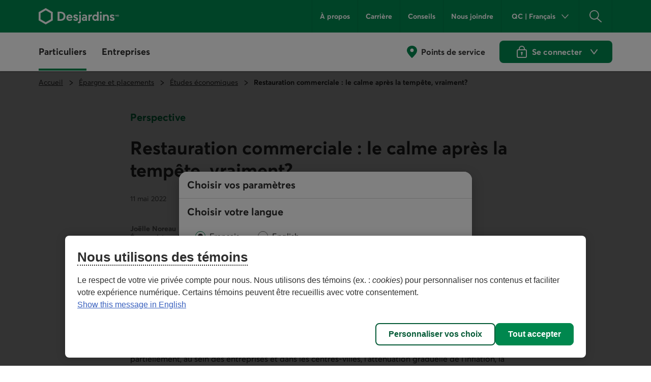

--- FILE ---
content_type: image/svg+xml
request_url: https://static.desjardins.com/fw/dsd/assets/1.39.0/icons/svg/actions_contour_deconnexion.svg
body_size: 83
content:
<svg viewBox="0 0 24 24" xmlns="http://www.w3.org/2000/svg" aria-hidden="true" focusable="false"><path d="M13.997 0a1 1 0 0 1 1 1v7a1 1 0 1 1-2 0V2H2v20h10.997v-6a1 1 0 1 1 2 0v7a1 1 0 0 1-1 1H1a1 1 0 0 1-1-1V1a1 1 0 0 1 1-1Zm4.289 7.29a1.004 1.004 0 0 1 1.42 0l3.998 4a1 1 0 0 1 0 1.42l-3.999 4a1 1 0 0 1-1.42 0 1 1 0 0 1 0-1.42l2.3-2.29H6.998a1 1 0 0 1 0-2h13.587l-2.3-2.29a1.004 1.004 0 0 1 0-1.42Z" fill="var(--dsd-color-icon-custom-base,var(--dsd-color-icon-default,#2F2F2F))" fill-rule="evenodd"/></svg>

--- FILE ---
content_type: application/javascript
request_url: https://www.desjardins.com/etc.clientlibs/dcom/clientlibs/clientlib-dsd/3-0-0/resources/dsd-icon.entry.js
body_size: 864
content:
import{r as s,h as i,H as e}from"./index-11342534.js";import{g as d}from"./_get-global-class-map.utils-600826f6.js";import"./purify-bad7cab7.js";import{p as o}from"./_prop-filter.utils-34209ca5.js";import{t as c}from"./_tokens.utils-b6908f4c.js";import{e as r}from"./config-07b689d2.js";import"./design-tokens.breakpoints-b5a1176f.js";const t=[{value:"sm",outputValue:"icon-size-sm"},{value:"md",outputValue:"icon-size-md",default:!0},{value:"lg",outputValue:"icon-size-lg"},{value:"xl",outputValue:"icon-size-xl"}],a={ancien_nom_de_fichier:"nouveau_nom_de_fichier"},n=new class{constructor(){this.fetchHistory=new Map,this.fetchStore=async s=>await this.fetchSvg(s)}forceStoreReset(){this.fetchHistory.clear()}async fetchSvg(s){let e="";const i=(s=>a.hasOwnProperty(s)?(console.warn(`L'icône ${s} est dépréciée, svp le changer pour ${a[s]}`),a[s]):s)(s);try{if(!this.fetchHistory.get(i)){const s=fetch(`${r.assets.path}icons/svg/${i}.svg`).then((s=>{if(!s.ok)throw new Error("Erreur");return s.text()}));this.fetchHistory.set(i,s)}e=await this.fetchHistory.get(i)}catch{console.error(`Impossible de récupérer l'icône '${i}'.`)}return e}},l=class{constructor(e){s(this,e),this.svgContent=void 0,this.fill="",this.fillCustom=void 0,this.size="md",this.srOnlySuffix=void 0,this.iconName=void 0}componentWillRender(){return n.fetchStore(this.iconName).then((s=>this.svgContent=s))}render(){const s=o(this,this.size,t),r={...d(),"dsd-icon":!0},n={[s]:!0,"dsd-icon-wrapper":!0},a={"--dsd-color-icon-custom-base":this.fillCustom||c(this.fill,"color")};return i(e,{key:"9e94668bb3b411bdb460d596e3c8d73bc5016aa7",class:"dsd-icon-host"},i("span",{key:"6eb98043bbc244890ba4ad2755fd3277817f7351",class:r},this.svgContent&&i("span",{key:"952d8ba9c14fed898075da46dbfa60ef6ee1b34b",class:n,style:a,innerHTML:this.svgContent}),this.srOnlySuffix&&i("span",{key:"7d50263eb15cadc1fae04d725b145df82e28a36b",class:"dsd-sr-only"},"  ",this.srOnlySuffix," ")))}};l.style='@charset "UTF-8";.dsd-icon-host{display:inline-block}.dsd-icon-host .dsd-icon{-ms-flex-align:center;align-items:center;display:-ms-flexbox;display:flex}.dsd-icon-host.dsd-icon-size-md-clickable .dsd-icon .dsd-icon-wrapper{height:var(--dsd-icon-size-medium-rem-clickable);width:var(--dsd-icon-size-medium-rem-clickable)}.dsd-icon-wrapper{display:inline-block}.dsd-icon-wrapper.icon-size-sm{height:var(--dsd-icon-size-small-rem);width:var(--dsd-icon-size-small-rem)}.dsd-icon-wrapper.icon-size-md{height:var(--dsd-icon-size-medium-rem);width:var(--dsd-icon-size-medium-rem)}.dsd-icon-wrapper.icon-size-lg{height:var(--dsd-icon-size-large-rem);width:var(--dsd-icon-size-large-rem)}.dsd-icon-wrapper.icon-size-xl{height:var(--dsd-icon-size-xlarge-rem);width:var(--dsd-icon-size-xlarge-rem)}p:has(.dsd-icon-size-md-clickable),.dsd-version p:has(.dsd-icon-size-md-clickable){line-height:var(--dsd-font-line-height-medium-clickable-icon)}';export{l as dsd_icon};

--- FILE ---
content_type: application/x-javascript
request_url: https://static.desjardins.com/fw/cookie/cookieOptanonWrapper.js
body_size: 925
content:
function OptanonWrapper() {
    cookieDesjardinsAdjustAccessibility();
    cookieDesjardinsBannerLanguageToogle();
    if("function" == typeof window.callbackCookieDesjardins && "undefined" !== window.callbackCookieDesjardins) {
        callbackCookieDesjardins();
    }
}

window.addEventListener("OneTrustPCLoaded", function(){
    if(!document.getElementById("onetrust-pc-sdk")?.getElementsByClassName("category-switch-handler") ||
        !document.getElementById("onetrust-pc-sdk")?.getElementsByClassName("category-switch-handler")[0]?.getAttribute("aria-describedby")) {
        cookieDesjardinsAdjustAccessibility();
    }

});


function cookieDesjardinsAdjustAccessibility() {

    const cookieDesjardins_banner = document.getElementById("onetrust-banner-sdk");    
    const cookieDesjardins_preferences = document.getElementById("onetrust-pc-sdk");
    
    cookieDesjardins_banner&&cookieDesjardinsOptanonWrapper.bannerAccessibility(cookieDesjardins_banner);
    cookieDesjardins_preferences&&cookieDesjardinsOptanonWrapper.preferencesAccessibility(cookieDesjardins_preferences);

}

function cookieDesjardinsBannerLanguageToogle() {

    const langTglText = document.getElementsByClassName("tgl-langue")[0];
    const policyText = document.getElementById("onetrust-policy-text");

    const currentLangValue = OneTrust.GetDomainData().Language.Culture;
    if (policyText) {
        policyText.setAttribute("lang", currentLangValue);
    }
    let newLangTglValue = currentLangValue === 'en' ? 'fr' : 'en';
    if( langTglText ) {
        langTglText.addEventListener("click", function(e) {
            e.preventDefault();
            OneTrust.changeLanguage(newLangTglValue);
            setTimeout(function() {
                OneTrust.LoadBanner();
            }, 500);
        });
    }
}
  

let cookieDesjardinsOptanonWrapper = {
    bannerAccessibility: function(banner) {
        // Banner buttons and title
        const acceptBtn = document.getElementById("onetrust-accept-btn-handler");
        const cookieSettingsBtn = document.getElementById("onetrust-pc-btn-handler");
        const btnContainer = document.getElementById("onetrust-button-group");
        const bannerTitle = document.getElementById("onetrust-policy-title");
        
        // Banner buttons
        btnContainer.append(cookieSettingsBtn, acceptBtn);
        // Banner title focus
        bannerTitle.innerHTML = "<span>" + bannerTitle.innerText + "</span>";
        bannerTitle.tabIndex = 0;
        banner.addEventListener("focus", function() {
            bannerTitle.focus(); 
        });
        // PC Title focus on click
        cookieDesjardinsOptanonWrapper.focusAccessibility(cookieSettingsBtn, document.getElementById("ot-pc-title"));
        
    },
    
    preferencesAccessibility: function(preferences) {

        // PC title
        const pcTitle = document.getElementById("ot-pc-title");
        const pcHeader = document.getElementsByClassName("ot-pc-header")[0];
        const toggles = preferences.getElementsByClassName("category-switch-handler");
    
        pcTitle.innerHTML = "<span>" + pcTitle.innerText + "</span>";
        pcTitle.tabIndex = 0;
        pcHeader.append(pcTitle);
        
        // Toggle description
        toggles&&cookieDesjardinsOptanonWrapper.preferencesTogglesAccessibility(toggles);
        // Footer links
        Array.from(document.querySelectorAll(".ot-sdk-show-settings, .optanon-toggle-display")).every(e=>cookieDesjardinsOptanonWrapper.focusAccessibility(e, pcTitle));
    },
    
    preferencesTogglesAccessibility: function(toggles) {

        for(let value of toggles) {
            let groupID = value.getAttribute("data-optanongroupid");
            value.setAttribute("aria-describedby", "ot-desc-id-" + groupID);
        }
    },

    focusAccessibility: function(trigger, target) {
        if (trigger && target) {
            trigger.addEventListener("click", function() {
                setTimeout(function() {
                    target.focus();
                }, 100);
            });
        }
    }
}

--- FILE ---
content_type: image/svg+xml
request_url: https://www.desjardins.com/content/dam/images/logo/particuliers/gestion-patrimoine-fr.svg
body_size: 4354
content:
<?xml version="1.0" encoding="utf-8"?>
<!-- Generator: Adobe Illustrator 21.1.0, SVG Export Plug-In . SVG Version: 6.00 Build 0)  -->
<svg version="1.1" id="logo-vmd-f" xmlns="http://www.w3.org/2000/svg" xmlns:xlink="http://www.w3.org/1999/xlink" x="0px" y="0px" width="130px" height="48px"
	 viewBox="0 0 130 48" style="enable-background:new 0 0 130 48;" xml:space="preserve">
<style type="text/css">
	.st0{fill:#414042;}
	.st1{fill:#424242;}
	.st2{fill:#00905E;}
</style>
<path id="s_2_" class="st0" d="M83.923,44.752l0.449-0.639c0.28,0.267,0.575,0.4,0.947,0.4c0.267,0,0.421-0.112,0.421-0.281
	c0-0.162-0.176-0.239-0.625-0.379c-0.561-0.19-1.052-0.456-1.052-1.115c0-0.617,0.533-1.025,1.234-1.025
	c0.478,0,0.863,0.127,1.249,0.428l-0.442,0.673c-0.267-0.253-0.568-0.365-0.821-0.365c-0.147,0-0.337,0.077-0.337,0.259
	c0,0.141,0.182,0.239,0.519,0.365c0.744,0.274,1.178,0.435,1.178,1.109c0,0.61-0.434,1.066-1.332,1.066
	C84.765,45.25,84.302,45.074,83.923,44.752z"/>
<path id="e_4_" class="st0" d="M83.619,43.776h-2.406c0.112,0.407,0.435,0.66,0.877,0.66c0.365,0.007,0.631-0.155,0.821-0.386
	l0.596,0.554c-0.294,0.372-0.792,0.646-1.48,0.646c-1.003,0-1.761-0.702-1.761-1.775c0-1.038,0.723-1.761,1.698-1.761
	c1.003,0,1.676,0.729,1.676,1.733C83.64,43.559,83.64,43.721,83.619,43.776z M81.221,43.117h1.508
	c-0.091-0.358-0.337-0.596-0.737-0.596C81.621,42.521,81.326,42.725,81.221,43.117z"/>
<path id="r_2_" class="st0" d="M79.993,41.722v0.996c-0.092-0.007-0.19-0.007-0.239-0.007c-0.568,0-0.877,0.386-0.877,0.891v1.592
	h-0.919v-3.423h0.919v0.504h0.007c0.26-0.365,0.631-0.561,1.038-0.561C79.95,41.714,79.979,41.714,79.993,41.722z"/>
<path id="è" class="st0" d="M77.35,43.776h-2.406c0.112,0.407,0.435,0.66,0.877,0.66c0.365,0.007,0.631-0.155,0.821-0.386
	l0.596,0.554c-0.294,0.372-0.792,0.646-1.48,0.646c-1.003,0-1.761-0.702-1.761-1.775c0-1.038,0.723-1.761,1.698-1.761
	c1.003,0,1.676,0.729,1.676,1.733C77.371,43.559,77.371,43.721,77.35,43.776z M74.607,40.255l0.962,0.007l0.792,1.031h-0.89
	L74.607,40.255z M74.952,43.117h1.508c-0.091-0.358-0.337-0.596-0.737-0.596C75.352,42.521,75.056,42.725,74.952,43.117z"/>
<path id="i_4_" class="st0" d="M72.382,40.726c0-0.309,0.259-0.562,0.568-0.562c0.316,0,0.575,0.253,0.575,0.562
	c0,0.308-0.259,0.561-0.575,0.561C72.642,41.287,72.382,41.034,72.382,40.726z M72.488,41.771h0.918v3.423h-0.918V41.771z"/>
<path id="l_1_" class="st0" d="M70.753,40.031h0.918v5.162h-0.918V40.031z"/>
<path id="i_3_" class="st0" d="M68.913,40.726c0-0.309,0.259-0.562,0.568-0.562c0.316,0,0.575,0.253,0.575,0.562
	c0,0.308-0.259,0.561-0.575,0.561C69.172,41.287,68.913,41.034,68.913,40.726z M69.018,41.771h0.918v3.423h-0.918V41.771z"/>
<path id="b" class="st0" d="M68.414,43.489c0,1.059-0.688,1.761-1.642,1.761c-0.455,0-0.806-0.168-1.045-0.47h-0.021v0.414h-0.877
	v-5.162h0.919v2.125h0.021c0.252-0.295,0.61-0.442,1.031-0.442C67.719,41.714,68.414,42.451,68.414,43.489z M67.481,43.496
	c0-0.589-0.386-0.961-0.877-0.961c-0.526,0-0.898,0.414-0.898,0.961c0,0.561,0.4,0.933,0.898,0.933
	C67.123,44.429,67.481,44.05,67.481,43.496z"/>
<path id="o_2_" class="st0" d="M60.598,43.482c0-1.024,0.729-1.768,1.817-1.768c1.066,0,1.824,0.715,1.824,1.768
	c0,1.052-0.757,1.768-1.824,1.768C61.327,45.25,60.598,44.506,60.598,43.482z M63.305,43.482c0-0.561-0.379-0.947-0.89-0.947
	c-0.533,0-0.891,0.406-0.891,0.947c0,0.533,0.372,0.947,0.891,0.947C62.913,44.429,63.305,44.036,63.305,43.482z"/>
<path id="m_1_" class="st0" d="M60.051,43.202v1.992h-0.919v-1.768c0-0.547-0.168-0.89-0.596-0.89c-0.386,0-0.702,0.329-0.702,0.947
	v1.711h-0.919v-1.768c0-0.547-0.175-0.89-0.603-0.89c-0.414,0-0.722,0.329-0.722,0.947v1.711H54.67v-3.423h0.919v0.455h0.007
	c0.267-0.336,0.639-0.512,1.025-0.512c0.449,0,0.806,0.168,1.017,0.547h0.014c0.281-0.357,0.702-0.547,1.192-0.547
	C59.587,41.714,60.051,42.157,60.051,43.202z"/>
<path id="s_1_" class="st0" d="M49.923,44.752l0.449-0.639c0.281,0.267,0.575,0.4,0.947,0.4c0.267,0,0.421-0.112,0.421-0.281
	c0-0.162-0.176-0.239-0.625-0.379c-0.561-0.19-1.052-0.456-1.052-1.115c0-0.617,0.533-1.025,1.234-1.025
	c0.478,0,0.863,0.127,1.249,0.428l-0.442,0.673c-0.267-0.253-0.568-0.365-0.821-0.365c-0.147,0-0.337,0.077-0.337,0.259
	c0,0.141,0.182,0.239,0.519,0.365c0.743,0.274,1.178,0.435,1.178,1.109c0,0.61-0.435,1.066-1.333,1.066
	C50.764,45.25,50.301,45.074,49.923,44.752z"/>
<path id="r_1_" class="st0" d="M49.718,41.722v0.996c-0.092-0.007-0.19-0.007-0.239-0.007c-0.568,0-0.877,0.386-0.877,0.891v1.592
	h-0.919v-3.423h0.919v0.504h0.007c0.26-0.365,0.631-0.561,1.039-0.561C49.676,41.714,49.705,41.714,49.718,41.722z"/>
<path id="u" class="st0" d="M46.927,41.771v3.423h-0.919v-0.421h-0.014c-0.26,0.316-0.631,0.478-1.017,0.478
	c-0.737,0-1.255-0.372-1.255-1.417v-2.062h0.912v1.817c0,0.631,0.189,0.841,0.617,0.841c0.4,0,0.757-0.337,0.757-0.996v-1.662
	H46.927z"/>
<path id="e_3_" class="st0" d="M43.165,43.776h-2.406c0.112,0.407,0.435,0.66,0.877,0.66c0.365,0.007,0.631-0.155,0.821-0.386
	l0.596,0.554c-0.294,0.372-0.792,0.646-1.48,0.646c-1.002,0-1.76-0.702-1.76-1.775c0-1.038,0.723-1.761,1.697-1.761
	c1.003,0,1.676,0.729,1.676,1.733C43.186,43.559,43.186,43.721,43.165,43.776z M40.766,43.117h1.508
	c-0.091-0.358-0.337-0.596-0.737-0.596C41.166,42.521,40.871,42.725,40.766,43.117z"/>
<path id="l" class="st0" d="M38.28,40.031h0.918v5.162H38.28V40.031z"/>
<path id="a_1_" class="st0" d="M37.535,43.159v2.034h-0.849l-0.035-0.302h-0.014c-0.231,0.19-0.562,0.358-0.954,0.358
	c-0.772,0-1.143-0.456-1.143-1.08c0-0.695,0.442-1.109,1.375-1.115h0.715c-0.028-0.393-0.231-0.562-0.589-0.562
	c-0.302,0-0.66,0.092-0.954,0.239l-0.309-0.702c0.225-0.119,0.744-0.316,1.361-0.316C36.994,41.714,37.535,42.121,37.535,43.159z
	 M36.63,44.071V43.7l-0.617,0.007c-0.357,0-0.568,0.127-0.568,0.407c0,0.224,0.162,0.386,0.464,0.386
	C36.37,44.499,36.63,44.219,36.63,44.071z"/>
<path id="V" class="st0" d="M34.603,40.214l-1.845,4.98h-0.87l-1.851-4.98h1.073l1.207,3.577h0.014l1.214-3.577H34.603z"/>
<rect id="soulignement" x="30.426" y="37.017" class="st1" width="99.249" height="0.291"/>
<path id="e_2_" class="st0" d="M129.611,32.059h-3.466c0.162,0.586,0.626,0.95,1.263,0.95c0.526,0.01,0.909-0.222,1.182-0.556
	l0.859,0.798c-0.424,0.536-1.142,0.93-2.132,0.93c-1.446,0-2.537-1.011-2.537-2.557c0-1.496,1.041-2.536,2.446-2.536
	c1.446,0,2.415,1.051,2.415,2.496C129.641,31.746,129.641,31.978,129.611,32.059z M126.155,31.109h2.173
	c-0.132-0.515-0.486-0.859-1.061-0.859C126.731,30.25,126.307,30.543,126.155,31.109z"/>
<path id="n_1_" class="st0" d="M123.985,31.17v2.931h-1.325v-2.597c0-0.94-0.333-1.233-0.949-1.233
	c-0.667,0-1.122,0.465-1.122,1.344v2.486h-1.324v-4.932h1.324v0.637h0.02c0.404-0.475,0.97-0.717,1.576-0.717
	C123.247,29.088,123.985,29.654,123.985,31.17z"/>
<path id="i_2_" class="st0" d="M116.641,27.663c0-0.444,0.375-0.808,0.819-0.808c0.455,0,0.828,0.364,0.828,0.808
	c0,0.445-0.374,0.809-0.828,0.809C117.015,28.472,116.641,28.108,116.641,27.663z M116.793,29.169h1.324v4.932h-1.324V29.169z"/>
<path id="o_1_" class="st0" d="M110.696,31.635c0-1.476,1.052-2.547,2.617-2.547c1.536,0,2.628,1.031,2.628,2.547
	c0,1.516-1.092,2.547-2.628,2.547C111.747,34.182,110.696,33.11,110.696,31.635z M114.597,31.635c0-0.809-0.545-1.364-1.284-1.364
	c-0.768,0-1.283,0.586-1.283,1.364c0,0.768,0.536,1.364,1.283,1.364C114.031,32.999,114.597,32.433,114.597,31.635z"/>
<path id="m" class="st0" d="M109.89,31.231v2.87h-1.324v-2.547c0-0.788-0.242-1.283-0.859-1.283c-0.556,0-1.011,0.475-1.011,1.364
	v2.466h-1.324v-2.547c0-0.788-0.253-1.283-0.869-1.283c-0.596,0-1.041,0.475-1.041,1.364v2.466h-1.324v-4.932h1.324v0.657h0.01
	c0.384-0.485,0.92-0.738,1.476-0.738c0.647,0,1.162,0.242,1.465,0.788h0.02c0.405-0.516,1.011-0.788,1.719-0.788
	C109.224,29.088,109.89,29.725,109.89,31.231z"/>
<path id="i_1_" class="st0" d="M99.514,27.663c0-0.444,0.375-0.808,0.819-0.808c0.455,0,0.828,0.364,0.828,0.808
	c0,0.445-0.374,0.809-0.828,0.809C99.889,28.472,99.514,28.108,99.514,27.663z M99.666,29.169h1.324v4.932h-1.324V29.169z"/>
<path id="r" class="st0" d="M99.019,29.098v1.435c-0.132-0.01-0.273-0.01-0.343-0.01c-0.819,0-1.263,0.556-1.263,1.283v2.294h-1.324
	v-4.932h1.324v0.728h0.01c0.374-0.525,0.91-0.808,1.496-0.808C98.958,29.088,98.998,29.088,99.019,29.098z"/>
<path id="t_1_" class="st0" d="M92.677,32.544V30.26h-0.585v-1.092h0.585v-1.617l1.314-0.141v1.758h1.344v1.092h-1.344v2.102
	c0,0.425,0.132,0.627,0.435,0.627c0.161,0,0.404-0.061,0.626-0.172l0.343,1.061c-0.323,0.172-0.647,0.303-1.314,0.303
	C93.233,34.182,92.677,33.656,92.677,32.544z"/>
<path id="a" class="st0" d="M91.543,31.17v2.931h-1.222l-0.051-0.435h-0.02c-0.333,0.273-0.808,0.516-1.374,0.516
	c-1.112,0-1.648-0.657-1.648-1.556c0-1,0.637-1.597,1.98-1.607h1.031c-0.04-0.566-0.334-0.809-0.849-0.809
	c-0.435,0-0.95,0.132-1.375,0.344l-0.445-1.011c0.324-0.172,1.071-0.455,1.961-0.455C90.766,29.088,91.543,29.674,91.543,31.17z
	 M90.24,32.484v-0.536l-0.89,0.01c-0.515,0-0.819,0.182-0.819,0.586c0,0.323,0.233,0.556,0.667,0.556
	C89.866,33.1,90.24,32.696,90.24,32.484z"/>
<path id="p" class="st0" d="M86.672,31.645c0,1.526-0.99,2.537-2.365,2.537c-0.626,0-1.111-0.233-1.455-0.637h-0.02v2.557h-1.324
	v-6.933h1.324v0.566h0.02c0.374-0.425,0.889-0.647,1.496-0.647C85.672,29.088,86.672,30.149,86.672,31.645z M85.329,31.655
	c0-0.849-0.556-1.384-1.263-1.384c-0.758,0-1.284,0.596-1.284,1.384c0,0.809,0.566,1.344,1.284,1.344
	C84.813,32.999,85.329,32.454,85.329,31.655z"/>
<path id="e_1_" class="st0" d="M78.167,32.059h-3.466c0.162,0.586,0.626,0.95,1.263,0.95c0.526,0.01,0.909-0.222,1.182-0.556
	l0.859,0.798c-0.424,0.536-1.142,0.93-2.132,0.93c-1.446,0-2.537-1.011-2.537-2.557c0-1.496,1.041-2.536,2.446-2.536
	c1.446,0,2.415,1.051,2.415,2.496C78.197,31.746,78.197,31.978,78.167,32.059z M74.71,31.109h2.173
	c-0.132-0.515-0.486-0.859-1.061-0.859C75.287,30.25,74.863,30.543,74.71,31.109z"/>
<path id="d" class="st0" d="M72.471,26.663v7.438h-1.263v-0.596h-0.02c-0.343,0.434-0.859,0.677-1.516,0.677
	c-1.364,0-2.365-1.011-2.365-2.537c0-1.496,1.001-2.556,2.325-2.556c0.606,0,1.122,0.212,1.485,0.637h0.031v-3.062H72.471z
	 M71.217,31.655c0-0.788-0.545-1.384-1.303-1.384c-0.707,0-1.263,0.536-1.263,1.384c0,0.799,0.526,1.344,1.263,1.344
	C70.642,32.999,71.217,32.464,71.217,31.655z"/>
<path id="n" class="st0" d="M64.067,31.17v2.931h-1.325v-2.597c0-0.94-0.333-1.233-0.949-1.233c-0.667,0-1.122,0.465-1.122,1.344
	v2.486h-1.324v-4.932h1.324v0.637h0.02c0.404-0.475,0.97-0.717,1.577-0.717C63.328,29.088,64.067,29.654,64.067,31.17z"/>
<path id="o" class="st0" d="M53.24,31.635c0-1.476,1.052-2.547,2.617-2.547c1.536,0,2.628,1.031,2.628,2.547
	c0,1.516-1.092,2.547-2.628,2.547C54.292,34.182,53.24,33.11,53.24,31.635z M57.142,31.635c0-0.809-0.545-1.364-1.284-1.364
	c-0.768,0-1.283,0.586-1.283,1.364c0,0.768,0.536,1.364,1.283,1.364C56.576,32.999,57.142,32.433,57.142,31.635z"/>
<path id="i" class="st0" d="M50.908,27.663c0-0.444,0.375-0.808,0.819-0.808c0.455,0,0.828,0.364,0.828,0.808
	c0,0.445-0.374,0.809-0.828,0.809C51.283,28.472,50.908,28.108,50.908,27.663z M51.06,29.169h1.324v4.932H51.06V29.169z"/>
<path id="t" class="st0" d="M47.637,32.544V30.26h-0.585v-1.092h0.585v-1.617l1.314-0.141v1.758h1.344v1.092h-1.344v2.102
	c0,0.425,0.132,0.627,0.435,0.627c0.161,0,0.404-0.061,0.626-0.172l0.343,1.061c-0.323,0.172-0.647,0.303-1.314,0.303
	C48.193,34.182,47.637,33.656,47.637,32.544z"/>
<path id="s" class="st0" d="M42.735,33.464l0.647-0.92c0.405,0.384,0.829,0.576,1.365,0.576c0.384,0,0.606-0.161,0.606-0.404
	c0-0.233-0.253-0.344-0.899-0.546c-0.808-0.273-1.515-0.657-1.515-1.607c0-0.889,0.768-1.475,1.778-1.475
	c0.687,0,1.243,0.182,1.799,0.616l-0.637,0.97c-0.384-0.364-0.818-0.525-1.182-0.525c-0.212,0-0.485,0.111-0.485,0.374
	c0,0.202,0.262,0.343,0.747,0.525c1.071,0.394,1.698,0.627,1.698,1.597c0,0.879-0.627,1.536-1.921,1.536
	C43.947,34.182,43.281,33.929,42.735,33.464z"/>
<path id="e" class="st0" d="M42.286,32.059h-3.466c0.162,0.586,0.626,0.95,1.263,0.95c0.525,0.01,0.909-0.222,1.182-0.556
	l0.859,0.798c-0.424,0.536-1.142,0.93-2.132,0.93c-1.446,0-2.537-1.011-2.537-2.557c0-1.496,1.041-2.536,2.446-2.536
	c1.446,0,2.415,1.051,2.415,2.496C42.316,31.746,42.316,31.978,42.286,32.059z M38.829,31.109h2.173
	c-0.132-0.515-0.486-0.859-1.061-0.859C39.406,30.25,38.981,30.543,38.829,31.109z"/>
<path id="G" class="st0" d="M30.062,30.523c0-2.102,1.364-3.689,3.608-3.689c1.011,0,2.112,0.394,2.85,1.233l-1.011,0.849
	c-0.445-0.424-1.051-0.738-1.839-0.738c-1.182,0-2.123,0.879-2.123,2.345c0,1.314,0.829,2.344,2.183,2.344
	c0.515,0,0.99-0.121,1.456-0.404v-1.061h-1.617V30.19h2.981v3.093c-0.647,0.525-1.718,0.89-2.819,0.89
	C31.658,34.172,30.062,32.827,30.062,30.523z"/>
<path id="s-vert_1_" class="st2" d="M116.816,14.791c-1.097-0.423-1.439-0.629-1.439-1.092c0-0.44,0.353-0.703,0.945-0.703
	c0.976,0,1.708,0.529,2.351,1.109l1.488-1.59c-0.956-1.029-2.376-1.643-3.809-1.643c-2.076,0-3.527,1.205-3.527,2.931
	c0,1.964,1.518,2.73,3.002,3.221c0.178,0.059,0.343,0.111,0.495,0.159c0.845,0.266,1.311,0.413,1.311,0.924
	c0,0.285-0.156,0.764-1.198,0.764c-0.967,0-1.919-0.468-2.444-1.197l-1.508,1.604c1.046,1.186,2.328,1.762,3.919,1.762
	c2.347,0,3.804-1.138,3.804-2.97C120.207,16.23,118.926,15.604,116.816,14.791z"/>
<path id="n-vert" class="st2" d="M104.579,11.845h-0.099V11.04h-2.568v9.83h2.568v-5.116c0-2.26,1.403-2.597,2.239-2.597
	c1.48,0,2.008,1.229,2.008,2.379v5.334h2.568v-5.303c0-2.943-1.574-4.695-4.21-4.695C105.266,10.872,104.592,11.816,104.579,11.845z
	"/>
<path id="i-vert" class="st2" d="M100.031,7.811c0,0.825-0.671,1.496-1.496,1.496c-0.825,0-1.496-0.671-1.496-1.496
	c0-0.825,0.671-1.496,1.496-1.496C99.36,6.315,100.031,6.986,100.031,7.811z M99.817,11.041h-2.564v9.83h2.564V11.041z"/>
<path id="d-vert" class="st2" d="M92.593,20.008h0.12v0.863h2.439l0-14.344h-2.568v5.323h-0.099
	c-0.509-0.611-1.716-0.978-2.534-0.978c-3.117,0-4.799,2.619-4.799,5.084c0,1.877,0.809,3.062,1.489,3.726
	c0.882,0.863,2.089,1.357,3.31,1.357C90.536,21.04,91.466,20.865,92.593,20.008z M90.1,18.72c-1.41,0-2.514-1.214-2.514-2.764
	c0-1.556,1.099-2.775,2.502-2.775c1.558,0,2.522,1.44,2.522,2.775C92.609,17.48,91.484,18.72,90.1,18.72z"/>
<path id="r-vert" class="st2" d="M81.572,12.192h-0.064V11.04h-2.614v9.831h2.614l-0.004-4.425c0-1.774,0.879-2.982,3.095-2.982
	v-2.592C83.279,10.893,82.209,11.294,81.572,12.192z"/>
<path id="a-vert" class="st2" d="M75.382,11.587c-0.688-0.455-1.645-0.715-2.625-0.715c-1.617,0-2.944,0.582-3.741,1.64
	c0.174,0.189,1.28,1.363,1.495,1.586c0.403-0.563,0.787-0.854,1.356-1.031c0.212-0.066,0.443-0.1,0.686-0.1
	c0.312,0,0.625,0.057,0.859,0.156c0.608,0.258,0.956,0.763,0.956,1.385l0,0.641c-0.071-0.036-0.874-0.377-2.174-0.377
	c-2.069,0-3.63,1.367-3.63,3.179c0,1.79,1.342,3.09,3.191,3.09c1.153,0,1.869-0.507,2.502-1.032h0.111v0.863h2.435v-6.428
	C76.803,13.171,76.325,12.21,75.382,11.587z M74.368,17.663c0,0.5-1.045,1.295-2.284,1.295c-0.764,0-1.267-0.504-1.267-1.133
	c0-0.411,0.228-1.17,1.556-1.17c0.982,0,1.995,0.307,1.995,0.307V17.663z"/>
<path id="j-vert" class="st2" d="M67.262,7.811c0,0.825-0.671,1.496-1.496,1.496c-0.825,0-1.496-0.671-1.496-1.496
	s0.671-1.496,1.496-1.496C66.591,6.315,67.262,6.986,67.262,7.811z M64.219,24.688c1.689,0,2.831-1.161,2.831-3.474V11.041h-2.572
	v10.068c0,0.893-0.365,1.334-0.979,1.334c-0.297,0-0.585-0.087-0.854-0.24l-0.432,2.14C62.846,24.592,63.365,24.688,64.219,24.688
	L64.219,24.688z"/>
<path id="s-vert" class="st2" d="M59.298,14.791c-1.097-0.423-1.439-0.629-1.439-1.092c0-0.44,0.353-0.703,0.945-0.703
	c0.976,0,1.708,0.529,2.351,1.109l1.488-1.59c-0.956-1.029-2.376-1.643-3.809-1.643c-2.076,0-3.527,1.205-3.527,2.931
	c0,1.964,1.518,2.73,3.002,3.221c0.178,0.059,0.343,0.111,0.495,0.159c0.845,0.266,1.311,0.413,1.311,0.924
	c0,0.285-0.156,0.764-1.198,0.764c-0.967,0-1.919-0.468-2.444-1.197l-1.508,1.604c1.046,1.186,2.328,1.762,3.919,1.762
	c2.347,0,3.804-1.138,3.804-2.97C62.689,16.23,61.408,15.604,59.298,14.791z"/>
<path id="e-vert" class="st2" d="M53.906,15.848c-0.017-2.939-1.997-4.975-4.826-4.975c-2.825,0-4.875,2.134-4.875,5.074
	c0,2.999,2.082,5.093,5.064,5.093c1.745,0,3.26-0.642,4.163-1.762c-0.184-0.203-1.327-1.404-1.53-1.61
	c-0.472,0.539-1.344,1.101-2.43,1.101c-1.302,0-2.285-0.735-2.602-1.995h6.978C53.888,16.587,53.906,16.163,53.906,15.848z
	 M46.879,14.949c0.292-1.178,1.145-1.826,2.291-1.826c1.119,0,1.913,0.629,2.201,1.826H46.879z"/>
<path id="D-vert" class="st2" d="M35.356,6.528l-4.951-0.001v14.344h5.011c4.486,0,7.385-2.805,7.385-7.147
	C42.801,9.419,39.809,6.528,35.356,6.528z M35.218,18.435H33.33V8.981h2.019c2.637,0,4.552,1.997,4.552,4.747
	C39.9,16.5,37.975,18.435,35.218,18.435z"/>
<path id="alveole" class="st2" d="M0.473,7.244v12.912l11.182,6.456l11.182-6.456V7.244L11.655,0.788L0.473,7.244z M19.809,8.992
	v9.416l-8.154,4.708l-8.154-4.708V8.992l8.154-4.708L19.809,8.992z"/>
</svg>


--- FILE ---
content_type: application/javascript
request_url: https://www.desjardins.com/etc.clientlibs/dcom/clientlibs/clientlib-dsd/3-0-0/resources/_get-wrapper-class-map.utils-5b305249.js
body_size: -85
content:
function t(t="",o=!0){const n="object"==typeof t?t:[t];o&&n.push("");const e={};return n.forEach((t=>Object.assign(e,(t=>{const o=["dsd",t,"wrapper"].filter(Boolean).join("-");return{[o]:!0}})(t)))),e}export{t as g};

--- FILE ---
content_type: image/svg+xml
request_url: https://static.desjardins.com/fw/dsd/assets/1.39.0/icons/svg/contenus_contour_document.svg
body_size: 45
content:
<svg viewBox="0 0 24 24" xmlns="http://www.w3.org/2000/svg" aria-hidden="true" focusable="false"><path d="M20 0a3 3 0 0 1 3 3v18a3 3 0 0 1-3 3H4a3 3 0 0 1-3-3V3a3 3 0 0 1 3-3Zm0 2H4a1 1 0 0 0-1 1v18a1 1 0 0 0 1 1h16a1 1 0 0 0 1-1V3a1 1 0 0 0-1-1Zm-3 14a1 1 0 1 1 0 2H7a1 1 0 0 1 0-2Zm0-5a1 1 0 1 1 0 2H7a1 1 0 1 1 0-2Zm-6-5a1 1 0 1 1 0 2H7a1 1 0 1 1 0-2Z" fill="var(--dsd-color-icon-custom-base,var(--dsd-color-icon-default,#2F2F2F))" fill-rule="evenodd"/></svg>

--- FILE ---
content_type: application/x-javascript
request_url: https://static.desjardins.com/applications/particulier/oel-wc-clavardage/p-7737d00c.js
body_size: 4011
content:
let t=!1,e=!1;const n={},l=t=>"object"==(t=typeof t)||"function"===t;function s(t){var e,n,l;return null!==(l=null===(n=null===(e=t.head)||void 0===e?void 0:e.querySelector('meta[name="csp-nonce"]'))||void 0===n?void 0:n.getAttribute("content"))&&void 0!==l?l:void 0}const o=(t,e,...n)=>{let s=null,o=!1,i=!1;const r=[],a=e=>{for(let n=0;n<e.length;n++)s=e[n],Array.isArray(s)?a(s):null!=s&&"boolean"!=typeof s&&((o="function"!=typeof t&&!l(s))&&(s+=""),o&&i?r[r.length-1].t+=s:r.push(o?c(null,s):s),i=o)};if(a(n),e){const t=e.className||e.class;t&&(e.class="object"!=typeof t?t:Object.keys(t).filter((e=>t[e])).join(" "))}const u=c(t,null);return u.l=e,r.length>0&&(u.o=r),u},c=(t,e)=>({i:0,u:t,t:e,h:null,o:null,l:null}),i={},r=t=>F(t).p,a=(t,e,n)=>{const l=r(t);return{emit:t=>u(l,e,{bubbles:!!(4&n),composed:!!(2&n),cancelable:!!(1&n),detail:t})}},u=(t,e,n)=>{const l=Q.ce(e,n);return t.dispatchEvent(l),l},f=new WeakMap,d=t=>"sc-"+t.m,h=(t,e,n,s,o,c)=>{if(n!==s){let i=_(t,e),r=e.toLowerCase();if("class"===e){const e=t.classList,l=m(n),o=m(s);e.remove(...l.filter((t=>t&&!o.includes(t)))),e.add(...o.filter((t=>t&&!l.includes(t))))}else if("ref"===e)s&&s(t);else if(i||"o"!==e[0]||"n"!==e[1]){const r=l(s);if((i||r&&null!==s)&&!o)try{if(t.tagName.includes("-"))t[e]=s;else{const l=null==s?"":s;"list"===e?i=!1:null!=n&&t[e]==l||(t[e]=l)}}catch(t){}null==s||!1===s?!1===s&&""!==t.getAttribute(e)||t.removeAttribute(e):(!i||4&c||o)&&!r&&t.setAttribute(e,s=!0===s?"":s)}else e="-"===e[2]?e.slice(3):_(J,r)?r.slice(2):r[2]+e.slice(3),n&&Q.rel(t,e,n,!1),s&&Q.ael(t,e,s,!1)}},p=/\s/,m=t=>t?t.split(p):[],$=(t,e,l,s)=>{const o=11===e.h.nodeType&&e.h.host?e.h.host:e.h,c=t&&t.l||n,i=e.l||n;for(s in c)s in i||h(o,s,c[s],void 0,l,e.i);for(s in i)h(o,s,c[s],i[s],l,e.i)},y=(e,n,l)=>{const s=n.o[l];let o,c,i=0;if(null!==s.t)o=s.h=K.createTextNode(s.t);else{if(t||(t="svg"===s.u),o=s.h=K.createElementNS(t?"http://www.w3.org/2000/svg":"http://www.w3.org/1999/xhtml",s.u),t&&"foreignObject"===s.u&&(t=!1),$(null,s,t),s.o)for(i=0;i<s.o.length;++i)c=y(e,s,i),c&&o.appendChild(c);"svg"===s.u?t=!1:"foreignObject"===o.tagName&&(t=!0)}return o},v=(t,e,n,l,s,o)=>{let c,i=t;for(;s<=o;++s)l[s]&&(c=y(null,n,s),c&&(l[s].h=c,i.insertBefore(c,e)))},w=(t,e,n,l,s)=>{for(;e<=n;++e)(l=t[e])&&(s=l.h,S(l),s.remove())},b=(t,e)=>t.u===e.u,g=(e,n)=>{const l=n.h=e.h,s=e.o,o=n.o,c=n.u,i=n.t;null===i?(t="svg"===c||"foreignObject"!==c&&t,$(e,n,t),null!==s&&null!==o?((t,e,n,l)=>{let s,o=0,c=0,i=e.length-1,r=e[0],a=e[i],u=l.length-1,f=l[0],d=l[u];for(;o<=i&&c<=u;)null==r?r=e[++o]:null==a?a=e[--i]:null==f?f=l[++c]:null==d?d=l[--u]:b(r,f)?(g(r,f),r=e[++o],f=l[++c]):b(a,d)?(g(a,d),a=e[--i],d=l[--u]):b(r,d)?(g(r,d),t.insertBefore(r.h,a.h.nextSibling),r=e[++o],d=l[--u]):b(a,f)?(g(a,f),t.insertBefore(a.h,r.h),a=e[--i],f=l[++c]):(s=y(e&&e[c],n,c),f=l[++c],s&&r.h.parentNode.insertBefore(s,r.h));o>i?v(t,null==l[u+1]?null:l[u+1].h,n,l,c,u):c>u&&w(e,o,i)})(l,s,n,o):null!==o?(null!==e.t&&(l.textContent=""),v(l,null,n,o,0,o.length-1)):null!==s&&w(s,0,s.length-1),t&&"svg"===c&&(t=!1)):e.t!==i&&(l.data=i)},S=t=>{t.l&&t.l.ref&&t.l.ref(null),t.o&&t.o.map(S)},j=(t,e)=>{e&&!t.$&&e["s-p"]&&e["s-p"].push(new Promise((e=>t.$=e)))},O=(t,e)=>{if(t.i|=16,!(4&t.i))return j(t,t.v),ot((()=>C(t,e)));t.i|=512},C=(t,e)=>{const n=t.g;let l;return e&&(t.i|=256,t.S&&(t.S.map((([t,e])=>U(n,t,e))),t.S=null),l=U(n,"componentWillLoad")),x(l,(()=>M(t,n,e)))},M=async(t,e,n)=>{const l=t.p,o=l["s-rc"];n&&(t=>{const e=t.j;((t,e)=>{var n;let l=d(e);const o=I.get(l);if(t=11===t.nodeType?t:K,o)if("string"==typeof o){let e,c=f.get(t=t.head||t);if(c||f.set(t,c=new Set),!c.has(l)){{e=K.createElement("style"),e.innerHTML=o;const l=null!==(n=Q.O)&&void 0!==n?n:s(K);null!=l&&e.setAttribute("nonce",l),t.insertBefore(e,t.querySelector("link"))}c&&c.add(l)}}else t.adoptedStyleSheets.includes(o)||(t.adoptedStyleSheets=[...t.adoptedStyleSheets,o])})(t.p.getRootNode(),e)})(t);k(t,e),o&&(o.map((t=>t())),l["s-rc"]=void 0);{const e=l["s-p"],n=()=>E(t);0===e.length?n():(Promise.all(e).then(n),t.i|=4,e.length=0)}},k=(t,e)=>{try{e=e.render(),t.i&=-17,t.i|=2,((t,e)=>{const n=t.p,l=t.C||c(null,null),s=(t=>t&&t.u===i)(e)?e:o(null,null,e);s.u=null,s.i|=4,t.C=s,s.h=l.h=n,g(l,s)})(t,e)}catch(e){z(e,t.p)}return null},E=t=>{const e=t.p,n=t.g,l=t.v;64&t.i?U(n,"componentDidUpdate"):(t.i|=64,L(e),U(n,"componentDidLoad"),t.M(e),l||P()),t.k(e),t.$&&(t.$(),t.$=void 0),512&t.i&&st((()=>O(t,!1))),t.i&=-517},P=()=>{L(K.documentElement),st((()=>u(J,"appload",{detail:{namespace:"oel-wc-clavardage"}})))},U=(t,e,n)=>{if(t&&t[e])try{return t[e](n)}catch(t){z(t)}},x=(t,e)=>t&&t.then?t.then(e):e(),L=t=>t.classList.add("hydrated"),N=(t,e,n)=>{if(e.P){const s=Object.entries(e.P),o=t.prototype;if(s.map((([t,[s]])=>{31&s||2&n&&32&s?Object.defineProperty(o,t,{get(){return((t,e)=>F(this).U.get(e))(0,t)},set(n){((t,e,n,s)=>{const o=F(t),c=o.U.get(e),i=o.i,r=o.g;n=((t,e)=>null==t||l(t)?t:4&e?"false"!==t&&(""===t||!!t):1&e?t+"":t)(n,s.P[e][0]),8&i&&void 0!==c||n===c||Number.isNaN(c)&&Number.isNaN(n)||(o.U.set(e,n),r&&2==(18&i)&&O(o,!1))})(this,t,n,e)},configurable:!0,enumerable:!0}):1&n&&64&s&&Object.defineProperty(o,t,{value(...e){const n=F(this);return n.L.then((()=>n.g[t](...e)))}})})),1&n){const e=new Map;o.attributeChangedCallback=function(t,n,l){Q.jmp((()=>{const n=e.get(t);if(this.hasOwnProperty(n))l=this[n],delete this[n];else if(o.hasOwnProperty(n)&&"number"==typeof this[n]&&this[n]==l)return;this[n]=(null!==l||"boolean"!=typeof this[n])&&l}))},t.observedAttributes=s.filter((([t,e])=>15&e[0])).map((([t,n])=>{const l=n[1]||t;return e.set(l,t),l}))}}return t},T=(t,e={})=>{var n;const l=[],o=e.exclude||[],c=J.customElements,i=K.head,r=i.querySelector("meta[charset]"),a=K.createElement("style"),u=[];let f,h=!0;Object.assign(Q,e),Q.N=new URL(e.resourcesUrl||"./",K.baseURI).href,t.map((t=>{t[1].map((e=>{const n={i:e[0],m:e[1],P:e[2],T:e[3]};n.P=e[2],n.T=e[3];const s=n.m,i=class extends HTMLElement{constructor(t){super(t),V(t=this,n)}connectedCallback(){f&&(clearTimeout(f),f=null),h?u.push(this):Q.jmp((()=>(t=>{if(0==(1&Q.i)){const e=F(t),n=e.j,l=()=>{};if(1&e.i)W(t,e,n.T);else{e.i|=1;{let n=t;for(;n=n.parentNode||n.host;)if(n["s-p"]){j(e,e.v=n);break}}n.P&&Object.entries(n.P).map((([e,[n]])=>{if(31&n&&t.hasOwnProperty(e)){const n=t[e];delete t[e],t[e]=n}})),(async(t,e,n,l,s)=>{if(0==(32&e.i)){{if(e.i|=32,(s=G(n)).then){const t=()=>{};s=await s,t()}s.isProxied||(N(s,n,2),s.isProxied=!0);const t=()=>{};e.i|=8;try{new s(e)}catch(t){z(t)}e.i&=-9,t()}if(s.style){let t=s.style;const e=d(n);if(!I.has(e)){const l=()=>{};((t,e,n)=>{let l=I.get(t);Y&&n?(l=l||new CSSStyleSheet,"string"==typeof l?l=e:l.replaceSync(e)):l=e,I.set(t,l)})(e,t,!!(1&n.i)),l()}}}const o=e.v,c=()=>O(e,!0);o&&o["s-rc"]?o["s-rc"].push(c):c()})(0,e,n)}l()}})(this)))}disconnectedCallback(){Q.jmp((()=>(()=>{if(0==(1&Q.i)){const t=F(this);t.W&&(t.W.map((t=>t())),t.W=void 0)}})()))}componentOnReady(){return F(this).A}};n.D=t[0],o.includes(s)||c.get(s)||(l.push(s),c.define(s,N(i,n,1)))}))}));{a.innerHTML=l+"{visibility:hidden}.hydrated{visibility:inherit}",a.setAttribute("data-styles","");const t=null!==(n=Q.O)&&void 0!==n?n:s(K);null!=t&&a.setAttribute("nonce",t),i.insertBefore(a,r?r.nextSibling:i.firstChild)}h=!1,u.length?u.map((t=>t.connectedCallback())):Q.jmp((()=>f=setTimeout(P,30)))},W=(t,e,n)=>{n&&n.map((([n,l,s])=>{const o=t,c=A(e,s),i=D(n);Q.ael(o,l,c,i),(e.W=e.W||[]).push((()=>Q.rel(o,l,c,i)))}))},A=(t,e)=>n=>{try{256&t.i?t.g[e](n):(t.S=t.S||[]).push([e,n])}catch(t){z(t)}},D=t=>0!=(2&t),R=t=>Q.O=t,q=new WeakMap,F=t=>q.get(t),H=(t,e)=>q.set(e.g=t,e),V=(t,e)=>{const n={i:0,p:t,j:e,U:new Map};return n.L=new Promise((t=>n.k=t)),n.A=new Promise((t=>n.M=t)),t["s-p"]=[],t["s-rc"]=[],W(t,n,e.T),q.set(t,n)},_=(t,e)=>e in t,z=(t,e)=>(0,console.error)(t,e),B=new Map,G=t=>{const e=t.m.replace(/-/g,"_"),n=t.D,l=B.get(n);return l?l[e]:import(`./${n}.entry.js`).then((t=>(B.set(n,t),t[e])),z)
/*!__STENCIL_STATIC_IMPORT_SWITCH__*/},I=new Map,J="undefined"!=typeof window?window:{},K=J.document||{head:{}},Q={i:0,N:"",jmp:t=>t(),raf:t=>requestAnimationFrame(t),ael:(t,e,n,l)=>t.addEventListener(e,n,l),rel:(t,e,n,l)=>t.removeEventListener(e,n,l),ce:(t,e)=>new CustomEvent(t,e)},X=t=>Promise.resolve(t),Y=(()=>{try{return new CSSStyleSheet,"function"==typeof(new CSSStyleSheet).replaceSync}catch(t){}return!1})(),Z=[],tt=[],et=(t,n)=>l=>{t.push(l),e||(e=!0,n&&4&Q.i?st(lt):Q.raf(lt))},nt=t=>{for(let e=0;e<t.length;e++)try{t[e](performance.now())}catch(t){z(t)}t.length=0},lt=()=>{nt(Z),nt(tt),(e=Z.length>0)&&Q.raf(lt)},st=t=>X().then(t),ot=et(tt,!0);class ct{static getUrlSpaClavardage(){return this.urlSpa}static setUrlSpaClavardage(t){this.urlSpa=t}static getEnv(){return this.env}static setEnv(t){this.env=t}}ct.urlSpa="",ct.env="";export{T as b,a as c,ct as e,r as g,o as h,X as p,H as r,R as s}

--- FILE ---
content_type: application/javascript
request_url: https://www.desjardins.com/etc.clientlibs/dcom/clientlibs/clientlib-dsd/3-0-0/resources/_accessibility.utils-a4d9d6ca.js
body_size: -107
content:
const a=a=>a?{"aria-current":"true"}:void 0,i=a=>a?{"aria-describedby":a}:void 0,r=(a,i,r=!1)=>a||i?{"aria-invalid":(i&&!r).toString()}:void 0,d=a=>a?{"aria-required":a.toString()}:void 0;export{d as a,i as b,a as c,r as s};

--- FILE ---
content_type: application/x-javascript
request_url: https://static.desjardins.com/fw/cookie/scriptCookie.js
body_size: 461
content:
let cookieDesjardins = {
    includeScript: function () {
        const jsFileUrl = document.currentScript.src;
        const url = new URL(jsFileUrl);
        const domain = url.origin;
        
        //Getting OT ID
        const scripts = document.getElementsByTagName("script");
        let info = '';
        let langueCookie = '';
        let scriptConsentement = document.getElementById('consentementCookiesScript');
        
        let cspNonceElement = null;
        
        if (scriptConsentement === null) {
            info = scripts[scripts.length - 1].getAttribute("data-domain-script");
            langueCookie = scripts[scripts.length - 1].getAttribute("data-document-language");
            cspNonceElement = document.querySelector('[nonce]');
        } else {
            info = scriptConsentement.getAttribute("data-domain-script");
            langueCookie = scriptConsentement.getAttribute("data-document-language");
            cspNonceElement = (scriptConsentement.getAttribute('nonce'))? scriptConsentement : document.querySelector('[nonce]');
        }

        let insref = scripts[0];

        //CrossDomain: Getting the consent passed by the URL
        let fileref = document.createElement('script');
        fileref.setAttribute("type", "text/javascript");
        fileref.setAttribute("src", domain + "/fw/cookie/cookieGetParamConsent.js");
        fileref.setAttribute("charset", "UTF-8");
        if(cspNonceElement) fileref.setAttribute('nonce', cspNonceElement.nonce || cspNonceElement.getAttribute('nonce'));
        insref.parentNode.insertBefore(fileref, insref);

        //Importing OT script
        fileref = document.createElement('script');
        fileref.setAttribute("type", "text/javascript");
        fileref.setAttribute("src", "https://cdn.cookielaw.org/scripttemplates/otSDKStub.js");
        fileref.setAttribute("charset", "UTF-8");
        fileref.setAttribute("data-domain-script", info);
        fileref.setAttribute("data-document-language", "true");
        if(cspNonceElement) fileref.setAttribute('nonce', cspNonceElement.nonce || cspNonceElement.getAttribute('nonce'));
        if (langueCookie !== undefined && langueCookie !== null) {
            fileref.setAttribute("data-document-language", langueCookie);
        }
        insref.parentNode.insertBefore(fileref, insref);

        fileref = document.createElement('script');
        fileref.setAttribute("type", "text/javascript");
        fileref.setAttribute("src", domain + "/fw/cookie/cookieOptanonWrapper.js");
        fileref.setAttribute("charset", "UTF-8");
        if(cspNonceElement) fileref.setAttribute('nonce', cspNonceElement.nonce || cspNonceElement.getAttribute('nonce'));
        insref.parentNode.insertBefore(fileref, insref);

        //CrossDomain: Setting the consent
        fileref = document.createElement('script');
        fileref.setAttribute("type", "text/javascript");
        fileref.setAttribute("src", domain + "/fw/cookie/cookieSetParamConsent.js");
        fileref.setAttribute("charset", "UTF-8");
        if(cspNonceElement) fileref.setAttribute('nonce', cspNonceElement.nonce || cspNonceElement.getAttribute('nonce'));
        insref.parentNode.insertBefore(fileref, insref);
    }
}

cookieDesjardins.includeScript();

--- FILE ---
content_type: image/svg+xml
request_url: https://www.desjardins.com/content/dam/images/logo/particuliers/securite-garantie-fr.svg
body_size: 2258
content:
<?xml version="1.0" encoding="utf-8"?>
<!-- Generator: Adobe Illustrator 21.1.0, SVG Export Plug-In . SVG Version: 6.00 Build 0)  -->
<svg version="1.1" id="logo-securite-gris-f" xmlns="http://www.w3.org/2000/svg" xmlns:xlink="http://www.w3.org/1999/xlink"
	 x="0px" y="0px" width="142px" height="36px" viewBox="0 0 142 36" style="enable-background:new 0 0 142 36;"
	 xml:space="preserve">
<style type="text/css">
	.st0{fill:#3E3E3E;}
	.st1{fill:#BFCDDC;}
	.st2{fill:#FFFFFF;}
</style>
<g>
	<g>
		<g>
			<ellipse class="st0" cx="18.4" cy="18" rx="17.9" ry="17.5"/>
		</g>
		<g>
			<path class="st1" d="M24.1,17.2h-2.7v-6.3c0-1.8-1.5-3.3-3.3-3.3s-3.3,1.5-3.3,3.3v6.3h-2.6v-6.3c0-3.2,2.6-5.9,5.9-5.9
				S24,7.6,24,10.9C24.1,10.8,24.1,17.2,24.1,17.2z"/>
		</g>
		<g>
			<rect x="9.1" y="15.4" class="st1" width="9.3" height="13.9"/>
		</g>
		<g>
			<rect x="18.3" y="15.4" class="st2" width="9.1" height="13.9"/>
		</g>
		<g>
			<g>
				<rect x="18.3" y="17.7" class="st1" width="9.2" height="0.9"/>
			</g>
			<g>
				<rect x="18.3" y="20.6" class="st1" width="9.2" height="0.9"/>
			</g>
			<g>
				<rect x="18.3" y="23.5" class="st1" width="9.2" height="0.9"/>
			</g>
			<g>
				<rect x="18.3" y="26.4" class="st1" width="9.2" height="0.9"/>
			</g>
		</g>
		<g>
			<g>
				<rect x="9.1" y="17.7" class="st2" width="9.2" height="0.9"/>
			</g>
			<g>
				<rect x="9.1" y="20.6" class="st2" width="9.2" height="0.9"/>
			</g>
			<g>
				<rect x="9.1" y="23.5" class="st2" width="9.2" height="0.9"/>
			</g>
			<g>
				<rect x="9.1" y="26.4" class="st2" width="9.2" height="0.9"/>
			</g>
		</g>
		<g>
			<rect x="26.9" y="15.4" class="st1" width="0.9" height="13.9"/>
		</g>
	</g>
	<g>
		<path class="st0" d="M43.4,12.4l2.2-0.2c0.1,0.7,0.4,1.3,0.8,1.6s1,0.5,1.7,0.5c0.7,0,1.3-0.2,1.7-0.5c0.4-0.3,0.6-0.7,0.6-1.1
			c0-0.3-0.1-0.5-0.2-0.7c-0.2-0.2-0.4-0.3-0.8-0.5c-0.3-0.1-0.9-0.3-1.8-0.5c-1.2-0.3-2.1-0.7-2.6-1.1c-0.7-0.6-1-1.4-1-2.2
			c0-0.6,0.2-1.1,0.5-1.6c0.3-0.5,0.8-0.9,1.4-1.1c0.6-0.3,1.4-0.4,2.2-0.4c1.4,0,2.5,0.3,3.2,0.9s1.1,1.4,1.1,2.5L50,8.2
			c-0.1-0.6-0.3-1-0.6-1.2c-0.3-0.3-0.8-0.4-1.5-0.4c-0.7,0-1.2,0.1-1.6,0.4C46.1,7.1,46,7.4,46,7.6c0,0.3,0.1,0.5,0.3,0.7
			c0.3,0.2,1,0.5,2.1,0.7s1.9,0.5,2.5,0.8s1,0.7,1.3,1.1s0.5,1.1,0.5,1.8c0,0.6-0.2,1.2-0.5,1.8c-0.4,0.6-0.9,1-1.5,1.2
			c-0.7,0.3-1.5,0.4-2.5,0.4c-1.4,0-2.5-0.3-3.3-1C44,14.6,43.5,13.6,43.4,12.4z"/>
		<path class="st0" d="M59.8,13.4l2.2,0.4c-0.3,0.8-0.7,1.4-1.3,1.8c-0.6,0.4-1.4,0.6-2.3,0.6c-1.4,0-2.5-0.5-3.2-1.4
			c-0.5-0.7-0.8-1.7-0.8-2.8c0-1.3,0.4-2.4,1.1-3.1c0.7-0.8,1.6-1.1,2.7-1.1c1.2,0,2.2,0.4,2.9,1.2s1,2,1,3.6h-5.5
			c0,0.6,0.2,1.1,0.5,1.5s0.8,0.5,1.3,0.5c0.3,0,0.6-0.1,0.9-0.3C59.5,14.1,59.7,13.9,59.8,13.4z M59.9,11.3c0-0.6-0.2-1.1-0.5-1.4
			c-0.3-0.3-0.7-0.5-1.1-0.5c-0.5,0-0.9,0.2-1.2,0.5c-0.3,0.3-0.5,0.8-0.5,1.4H59.9z M57.1,7l1.1-2.3h2.4L58.5,7H57.1z"/>
		<path class="st0" d="M71.5,10.3l-2.1,0.4c-0.1-0.4-0.2-0.7-0.5-0.9s-0.6-0.3-1-0.3c-0.5,0-1,0.2-1.3,0.6s-0.5,1-0.5,1.8
			c0,1,0.2,1.6,0.5,2s0.8,0.6,1.3,0.6c0.4,0,0.8-0.1,1-0.3s0.4-0.6,0.6-1.2l2.1,0.4c-0.2,1-0.6,1.7-1.3,2.2
			c-0.6,0.5-1.5,0.7-2.5,0.7c-1.2,0-2.2-0.4-2.9-1.1c-0.7-0.7-1.1-1.8-1.1-3.1c0-1.3,0.4-2.4,1.1-3.1s1.7-1.1,2.9-1.1
			c1,0,1.8,0.2,2.4,0.6S71.2,9.5,71.5,10.3z"/>
		<path class="st0" d="M79,16v-1.2c-0.3,0.4-0.7,0.8-1.2,1c-0.5,0.2-1,0.4-1.5,0.4c-0.6,0-1-0.1-1.5-0.4c-0.4-0.2-0.8-0.6-1-1
			s-0.3-1-0.3-1.8V7.9h2.2v3.7c0,1.1,0,1.8,0.1,2.1c0.1,0.3,0.2,0.5,0.4,0.6s0.5,0.2,0.8,0.2c0.4,0,0.7-0.1,1-0.3s0.5-0.4,0.6-0.7
			c0.1-0.3,0.2-1,0.2-2.2V7.9h2.2V16H79z"/>
		<path class="st0" d="M85.9,16h-2.2V7.9h2v1.1c0.3-0.5,0.7-0.9,0.9-1.1c0.3-0.2,0.6-0.3,0.9-0.3c0.5,0,1,0.1,1.4,0.4L88.4,10
			c-0.4-0.2-0.7-0.3-1-0.3c-0.3,0-0.6,0.1-0.8,0.2c-0.2,0.2-0.4,0.5-0.5,0.9c-0.1,0.4-0.2,1.3-0.2,2.7V16z"/>
		<path class="st0" d="M90.4,6.9v-2h2.2v2H90.4z M90.4,16V7.9h2.2V16H90.4z"/>
		<path class="st0" d="M99.1,7.9v1.7h-1.5v3.3c0,0.7,0,1,0,1.2s0.1,0.2,0.2,0.3c0.1,0.1,0.2,0.1,0.4,0.1c0.2,0,0.5-0.1,0.9-0.2
			l0.2,1.7c-0.5,0.2-1.1,0.3-1.7,0.3c-0.4,0-0.7-0.1-1.1-0.2c-0.3-0.1-0.5-0.3-0.7-0.5s-0.2-0.5-0.3-0.8c0-0.2-0.1-0.7-0.1-1.5V9.6
			h-1V7.9h1V6.3l2.2-1.2v2.8H99.1z"/>
		<path class="st0" d="M105.9,13.4l2.2,0.4c-0.3,0.8-0.7,1.4-1.3,1.8c-0.6,0.4-1.4,0.6-2.3,0.6c-1.4,0-2.5-0.5-3.2-1.4
			c-0.5-0.7-0.8-1.7-0.8-2.8c0-1.3,0.4-2.4,1.1-3.1c0.7-0.8,1.6-1.1,2.7-1.1c1.2,0,2.2,0.4,2.9,1.2s1,2,1,3.6h-5.5
			c0,0.6,0.2,1.1,0.5,1.5s0.8,0.5,1.3,0.5c0.3,0,0.6-0.1,0.9-0.3S105.7,13.9,105.9,13.4z M106,11.3c0-0.6-0.2-1.1-0.5-1.4
			s-0.7-0.5-1.1-0.5c-0.5,0-0.9,0.2-1.2,0.5c-0.3,0.3-0.5,0.8-0.5,1.4H106z M103.2,7l1.1-2.3h2.4L104.6,7H103.2z"/>
	</g>
	<g>
		<path class="st0" d="M43.6,30.1l2,0.2c0,0.2,0.1,0.4,0.2,0.5c0.2,0.1,0.4,0.2,0.8,0.2c0.5,0,0.8-0.1,1-0.2
			c0.2-0.1,0.3-0.2,0.4-0.4c0.1-0.1,0.1-0.4,0.1-0.8v-1c-0.5,0.7-1.2,1.1-2,1.1c-0.9,0-1.6-0.4-2.1-1.1c-0.4-0.6-0.6-1.3-0.6-2.2
			c0-1.1,0.3-1.9,0.8-2.5c0.5-0.6,1.2-0.9,2-0.9c0.8,0,1.5,0.4,2,1.1v-0.9h1.7V29c0,0.8-0.1,1.4-0.2,1.7c-0.1,0.4-0.3,0.7-0.5,0.9
			s-0.5,0.4-0.9,0.5c-0.4,0.1-0.9,0.2-1.5,0.2c-1.1,0-1.9-0.2-2.4-0.6c-0.5-0.4-0.7-0.9-0.7-1.4C43.6,30.3,43.6,30.2,43.6,30.1z
			 M45.2,26.3c0,0.7,0.1,1.2,0.4,1.5c0.3,0.3,0.6,0.5,1,0.5c0.4,0,0.8-0.2,1.1-0.5c0.3-0.3,0.4-0.8,0.4-1.5c0-0.7-0.1-1.2-0.4-1.5
			c-0.3-0.3-0.6-0.5-1.1-0.5c-0.4,0-0.8,0.2-1,0.5C45.3,25.1,45.2,25.6,45.2,26.3z"/>
		<path class="st0" d="M52.8,25.1l-1.6-0.3c0.2-0.6,0.5-1.1,0.9-1.4s1.1-0.5,2-0.5c0.8,0,1.4,0.1,1.8,0.3c0.4,0.2,0.7,0.4,0.8,0.7
			c0.2,0.3,0.2,0.8,0.2,1.6l0,2c0,0.6,0,1,0.1,1.3c0.1,0.3,0.2,0.6,0.3,0.9h-1.8c0-0.1-0.1-0.3-0.2-0.5c0-0.1-0.1-0.2-0.1-0.2
			c-0.3,0.3-0.6,0.5-1,0.6c-0.3,0.1-0.7,0.2-1.1,0.2c-0.7,0-1.2-0.2-1.6-0.5c-0.4-0.4-0.6-0.8-0.6-1.4c0-0.4,0.1-0.7,0.3-1
			c0.2-0.3,0.4-0.5,0.8-0.7c0.3-0.2,0.8-0.3,1.4-0.4c0.8-0.2,1.4-0.3,1.7-0.4v-0.2c0-0.3-0.1-0.6-0.3-0.7c-0.2-0.1-0.5-0.2-1-0.2
			c-0.3,0-0.6,0.1-0.7,0.2C53.1,24.6,52.9,24.8,52.8,25.1z M55.2,26.5c-0.2,0.1-0.6,0.2-1.1,0.3c-0.5,0.1-0.8,0.2-1,0.3
			c-0.2,0.2-0.3,0.4-0.3,0.6c0,0.2,0.1,0.5,0.3,0.6c0.2,0.2,0.4,0.3,0.7,0.3c0.3,0,0.6-0.1,0.9-0.3c0.2-0.2,0.4-0.3,0.4-0.6
			c0-0.1,0.1-0.4,0.1-0.8V26.5z"/>
		<path class="st0" d="M60.3,29.7h-1.8v-6.6h1.6v0.9c0.3-0.4,0.5-0.7,0.8-0.9c0.2-0.1,0.5-0.2,0.8-0.2c0.4,0,0.8,0.1,1.2,0.3
			l-0.5,1.5c-0.3-0.2-0.6-0.3-0.8-0.3c-0.2,0-0.5,0.1-0.6,0.2s-0.3,0.4-0.4,0.7c-0.1,0.3-0.1,1.1-0.1,2.2V29.7z"/>
		<path class="st0" d="M64.8,25.1l-1.6-0.3c0.2-0.6,0.5-1.1,0.9-1.4c0.4-0.3,1.1-0.5,2-0.5c0.8,0,1.4,0.1,1.8,0.3
			c0.4,0.2,0.7,0.4,0.8,0.7c0.2,0.3,0.2,0.8,0.2,1.6l0,2c0,0.6,0,1,0.1,1.3c0.1,0.3,0.2,0.6,0.3,0.9h-1.8c0-0.1-0.1-0.3-0.2-0.5
			c0-0.1-0.1-0.2-0.1-0.2c-0.3,0.3-0.6,0.5-1,0.6c-0.3,0.1-0.7,0.2-1.1,0.2c-0.7,0-1.2-0.2-1.6-0.5c-0.4-0.4-0.6-0.8-0.6-1.4
			c0-0.4,0.1-0.7,0.3-1c0.2-0.3,0.4-0.5,0.8-0.7c0.3-0.2,0.8-0.3,1.4-0.4c0.8-0.2,1.4-0.3,1.7-0.4v-0.2c0-0.3-0.1-0.6-0.3-0.7
			c-0.2-0.1-0.5-0.2-1-0.2c-0.3,0-0.6,0.1-0.7,0.2C65,24.6,64.9,24.8,64.8,25.1z M67.2,26.5c-0.2,0.1-0.6,0.2-1.1,0.3
			c-0.5,0.1-0.8,0.2-1,0.3c-0.2,0.2-0.3,0.4-0.3,0.6c0,0.2,0.1,0.5,0.3,0.6c0.2,0.2,0.4,0.3,0.7,0.3c0.3,0,0.6-0.1,0.9-0.3
			c0.2-0.2,0.4-0.3,0.4-0.6c0-0.1,0.1-0.4,0.1-0.8V26.5z"/>
		<path class="st0" d="M76.6,29.7h-1.8v-3.3c0-0.7,0-1.2-0.1-1.4c-0.1-0.2-0.2-0.4-0.4-0.5c-0.2-0.1-0.4-0.2-0.6-0.2
			c-0.3,0-0.6,0.1-0.8,0.2c-0.2,0.2-0.4,0.4-0.5,0.7c-0.1,0.3-0.1,0.8-0.1,1.5v3h-1.8v-6.6h1.6v1c0.6-0.7,1.3-1.1,2.2-1.1
			c0.4,0,0.7,0.1,1.1,0.2c0.3,0.1,0.6,0.3,0.7,0.5c0.2,0.2,0.3,0.5,0.3,0.7c0.1,0.3,0.1,0.7,0.1,1.2V29.7z"/>
		<path class="st0" d="M81.3,23.1v1.4h-1.2v2.6c0,0.5,0,0.8,0,0.9c0,0.1,0.1,0.2,0.2,0.2c0.1,0.1,0.2,0.1,0.3,0.1
			c0.2,0,0.4-0.1,0.7-0.2l0.2,1.3c-0.4,0.2-0.9,0.3-1.4,0.3c-0.3,0-0.6-0.1-0.9-0.2c-0.3-0.1-0.4-0.2-0.6-0.4
			c-0.1-0.2-0.2-0.4-0.2-0.7c0-0.2-0.1-0.6-0.1-1.2v-2.9h-0.8v-1.4h0.8v-1.3l1.8-1v2.3H81.3z"/>
		<path class="st0" d="M82.5,22.2v-1.6h1.8v1.6H82.5z M82.5,29.7v-6.6h1.8v6.6H82.5z"/>
		<path class="st0" d="M89.8,27.6l1.8,0.3c-0.2,0.6-0.6,1.1-1.1,1.4c-0.5,0.3-1.1,0.5-1.8,0.5c-1.2,0-2-0.4-2.6-1.1
			c-0.4-0.6-0.7-1.4-0.7-2.3c0-1.1,0.3-1.9,0.9-2.6s1.3-0.9,2.2-0.9c1,0,1.8,0.3,2.4,1c0.6,0.6,0.8,1.6,0.8,3h-4.4
			c0,0.5,0.2,0.9,0.4,1.2c0.3,0.3,0.6,0.4,1,0.4c0.3,0,0.5-0.1,0.7-0.2C89.6,28.2,89.7,27.9,89.8,27.6z M89.9,25.8
			c0-0.5-0.1-0.9-0.4-1.1c-0.3-0.3-0.6-0.4-0.9-0.4c-0.4,0-0.7,0.1-1,0.4c-0.3,0.3-0.4,0.7-0.4,1.1H89.9z"/>
		<path class="st0" d="M97.8,25.1l-1.6-0.3c0.2-0.6,0.5-1.1,0.9-1.4s1.1-0.5,2-0.5c0.8,0,1.4,0.1,1.8,0.3c0.4,0.2,0.7,0.4,0.8,0.7
			c0.2,0.3,0.2,0.8,0.2,1.6l0,2c0,0.6,0,1,0.1,1.3c0.1,0.3,0.2,0.6,0.3,0.9h-1.8c0-0.1-0.1-0.3-0.2-0.5c0-0.1-0.1-0.2-0.1-0.2
			c-0.3,0.3-0.6,0.5-1,0.6c-0.3,0.1-0.7,0.2-1.1,0.2c-0.7,0-1.2-0.2-1.6-0.5c-0.4-0.4-0.6-0.8-0.6-1.4c0-0.4,0.1-0.7,0.3-1
			c0.2-0.3,0.4-0.5,0.8-0.7c0.3-0.2,0.8-0.3,1.4-0.4c0.8-0.2,1.4-0.3,1.7-0.4v-0.2c0-0.3-0.1-0.6-0.3-0.7c-0.2-0.1-0.5-0.2-1-0.2
			c-0.3,0-0.6,0.1-0.7,0.2C98,24.6,97.9,24.8,97.8,25.1z M100,22.3h-1.1l-1.7-1.8h2L100,22.3z M100.1,26.5c-0.2,0.1-0.6,0.2-1.1,0.3
			c-0.5,0.1-0.8,0.2-1,0.3c-0.2,0.2-0.3,0.4-0.3,0.6c0,0.2,0.1,0.5,0.3,0.6c0.2,0.2,0.4,0.3,0.7,0.3c0.3,0,0.6-0.1,0.9-0.3
			c0.2-0.2,0.4-0.3,0.4-0.6c0-0.1,0.1-0.4,0.1-0.8V26.5z"/>
		<path class="st0" d="M111.1,29.7h-1.8v-6.5c-0.6,0.6-1.4,1-2.3,1.3v-1.6c0.5-0.1,1-0.4,1.5-0.8c0.5-0.4,0.9-0.9,1.1-1.4h1.4V29.7z
			"/>
		<path class="st0" d="M116.6,20.6c0.9,0,1.6,0.3,2.1,0.9c0.6,0.7,0.9,2,0.9,3.7c0,1.7-0.3,2.9-0.9,3.7c-0.5,0.6-1.2,0.9-2.1,0.9
			c-0.9,0-1.6-0.3-2.2-1c-0.5-0.7-0.8-1.9-0.8-3.6c0-1.7,0.3-2.9,0.9-3.7C115.1,20.9,115.8,20.6,116.6,20.6z M116.6,22
			c-0.2,0-0.4,0.1-0.6,0.2c-0.2,0.1-0.3,0.4-0.4,0.7c-0.1,0.4-0.2,1.2-0.2,2.3c0,1.1,0.1,1.8,0.2,2.2s0.2,0.7,0.4,0.8
			s0.4,0.2,0.6,0.2s0.4-0.1,0.6-0.2c0.2-0.1,0.3-0.4,0.4-0.7c0.1-0.4,0.2-1.2,0.2-2.3c0-1.1-0.1-1.8-0.2-2.2
			c-0.1-0.4-0.2-0.7-0.4-0.8C117.1,22.1,116.9,22,116.6,22z"/>
		<path class="st0" d="M123.7,20.6c0.9,0,1.6,0.3,2.1,0.9c0.6,0.7,0.9,2,0.9,3.7c0,1.7-0.3,2.9-0.9,3.7c-0.5,0.6-1.2,0.9-2.1,0.9
			c-0.9,0-1.6-0.3-2.2-1c-0.5-0.7-0.8-1.9-0.8-3.6c0-1.7,0.3-2.9,0.9-3.7C122.1,20.9,122.8,20.6,123.7,20.6z M123.7,22
			c-0.2,0-0.4,0.1-0.6,0.2c-0.2,0.1-0.3,0.4-0.4,0.7c-0.1,0.4-0.2,1.2-0.2,2.3c0,1.1,0.1,1.8,0.2,2.2s0.2,0.7,0.4,0.8
			s0.4,0.2,0.6,0.2s0.4-0.1,0.6-0.2c0.2-0.1,0.3-0.4,0.4-0.7c0.1-0.4,0.2-1.2,0.2-2.3c0-1.1-0.1-1.8-0.2-2.2
			c-0.1-0.4-0.2-0.7-0.4-0.8C124.1,22.1,123.9,22,123.7,22z"/>
		<path class="st0" d="M131.3,22.9c0-0.8,0.2-1.4,0.5-1.8c0.4-0.4,0.9-0.6,1.5-0.6c0.6,0,1.1,0.2,1.5,0.6c0.4,0.4,0.5,1,0.5,1.8
			c0,0.8-0.2,1.4-0.5,1.8c-0.4,0.4-0.9,0.6-1.5,0.6c-0.6,0-1.1-0.2-1.5-0.6C131.4,24.3,131.3,23.7,131.3,22.9z M132.6,22.9
			c0,0.6,0.1,1,0.2,1.2c0.1,0.1,0.2,0.2,0.4,0.2c0.2,0,0.3-0.1,0.4-0.2c0.1-0.2,0.2-0.6,0.2-1.2c0-0.6-0.1-1-0.2-1.2
			c-0.1-0.2-0.3-0.2-0.4-0.2c-0.2,0-0.3,0.1-0.4,0.2C132.7,21.9,132.6,22.3,132.6,22.9z M134.6,30h-1.3l4.9-9.5h1.3L134.6,30z
			 M137.5,27.6c0-0.8,0.2-1.4,0.5-1.8c0.4-0.4,0.9-0.6,1.5-0.6c0.6,0,1.1,0.2,1.5,0.6c0.4,0.4,0.5,1,0.5,1.8c0,0.8-0.2,1.4-0.5,1.8
			c-0.4,0.4-0.9,0.6-1.5,0.6c-0.6,0-1.1-0.2-1.5-0.6C137.7,29.1,137.5,28.5,137.5,27.6z M138.9,27.6c0,0.6,0.1,1,0.2,1.2
			c0.1,0.2,0.2,0.2,0.4,0.2c0.2,0,0.3-0.1,0.4-0.2c0.1-0.2,0.2-0.6,0.2-1.2s-0.1-1-0.2-1.2c-0.1-0.1-0.3-0.2-0.4-0.2
			c-0.2,0-0.3,0.1-0.4,0.2C138.9,26.7,138.9,27.1,138.9,27.6z"/>
	</g>
</g>
</svg>


--- FILE ---
content_type: image/svg+xml
request_url: https://static.desjardins.com/fw/dsd/assets/1.39.0/icons/svg/contenus_contour_en_ligne.svg
body_size: 33
content:
<svg viewBox="0 0 24 24" xmlns="http://www.w3.org/2000/svg" aria-hidden="true" focusable="false"><path d="M13 0a7 7 0 0 1 7 7v10a7 7 0 0 1-7 7h-2a7 7 0 0 1-7-7V7a7 7 0 0 1 7-7Zm5 12H6v5a5 5 0 0 0 5 5h2a5 5 0 0 0 5-5v-5ZM13 2h-2a5 5 0 0 0-5 5v3h12V7a5 5 0 0 0-5-5Zm-1 2a1 1 0 0 1 1 1v2a1 1 0 1 1-2 0V5a1 1 0 0 1 1-1Z" fill="var(--dsd-color-icon-custom-base,var(--dsd-color-icon-default,#2F2F2F))" fill-rule="evenodd"/></svg>

--- FILE ---
content_type: image/svg+xml
request_url: https://www.desjardins.com/content/dam/images/logo/particuliers/courtage-en-ligne-fr.svg
body_size: 2734
content:
<?xml version="1.0" encoding="utf-8"?>
<!-- Generator: Adobe Illustrator 21.1.0, SVG Export Plug-In . SVG Version: 6.00 Build 0)  -->
<svg version="1.1" id="logo-courtage-ligne-f" xmlns="http://www.w3.org/2000/svg" xmlns:xlink="http://www.w3.org/1999/xlink"
	 x="0px" y="0px" width="122px" height="38px" viewBox="0 0 122 38" style="enable-background:new 0 0 122 38;" xml:space="preserve">
<style type="text/css">
	.st0{fill:#414042;}
	.st1{fill:#00905E;}
</style>
<path id="e-3" class="st0" d="M110.656,32.618h-3.477c0.162,0.588,0.628,0.953,1.267,0.953c0.527,0.01,0.912-0.223,1.186-0.557
	l0.861,0.801c-0.426,0.537-1.145,0.933-2.139,0.933c-1.45,0-2.545-1.014-2.545-2.565c0-1.5,1.044-2.545,2.454-2.545
	c1.45,0,2.423,1.054,2.423,2.504C110.687,32.303,110.687,32.536,110.656,32.618z M107.189,31.664h2.18
	c-0.132-0.517-0.487-0.862-1.065-0.862C107.767,30.803,107.341,31.097,107.189,31.664z"/>
<path id="n-2" class="st0" d="M105.215,31.725v2.94h-1.329V32.06c0-0.943-0.334-1.237-0.952-1.237c-0.669,0-1.126,0.466-1.126,1.348
	v2.494h-1.328v-4.948h1.328v0.639h0.021c0.405-0.477,0.973-0.72,1.582-0.72C104.474,29.637,105.215,30.205,105.215,31.725z"/>
<path id="g-2" class="st0" d="M99.369,29.718v4.38c0,1.54-0.679,2.656-2.575,2.656c-0.781,0-1.45-0.172-2.038-0.497l0.314-1.125
	c0.486,0.273,0.973,0.466,1.602,0.466c0.933,0,1.408-0.497,1.408-1.105v-0.497h-0.03c-0.345,0.375-0.841,0.578-1.44,0.578
	c-1.368,0-2.362-0.994-2.362-2.433c0-1.46,0.963-2.504,2.291-2.504c0.558,0,1.084,0.192,1.48,0.588h0.03v-0.507H99.369z
	 M98.102,32.09c0-0.76-0.547-1.247-1.247-1.247c-0.74,0-1.258,0.507-1.258,1.257c0,0.781,0.548,1.278,1.258,1.278
	C97.585,33.378,98.102,32.841,98.102,32.09z"/>
<path id="i" class="st0" d="M91.922,28.207c0-0.446,0.376-0.811,0.822-0.811c0.456,0,0.831,0.365,0.831,0.811
	c0,0.446-0.375,0.811-0.831,0.811C92.298,29.018,91.922,28.653,91.922,28.207z M92.074,29.718h1.328v4.948h-1.328V29.718z"/>
<path id="l" class="st0" d="M89.554,27.203h1.328v7.462h-1.328V27.203z"/>
<path id="n-1" class="st0" d="M85.97,31.725v2.94h-1.329V32.06c0-0.943-0.334-1.237-0.952-1.237c-0.669,0-1.125,0.466-1.125,1.348
	v2.494h-1.328v-4.948h1.328v0.639h0.02c0.405-0.477,0.973-0.72,1.582-0.72C85.229,29.637,85.97,30.205,85.97,31.725z"/>
<path id="e-2" class="st0" d="M80.34,32.618h-3.477c0.162,0.588,0.628,0.953,1.267,0.953c0.527,0.01,0.912-0.223,1.186-0.557
	l0.861,0.801c-0.426,0.537-1.145,0.933-2.139,0.933c-1.45,0-2.545-1.014-2.545-2.565c0-1.5,1.044-2.545,2.454-2.545
	c1.45,0,2.423,1.054,2.423,2.504C80.37,32.303,80.37,32.536,80.34,32.618z M76.872,31.664h2.18
	c-0.132-0.517-0.487-0.862-1.065-0.862C77.451,30.803,77.025,31.097,76.872,31.664z"/>
<path id="e-1" class="st0" d="M72.405,32.618h-3.477c0.162,0.588,0.628,0.953,1.267,0.953c0.527,0.01,0.912-0.223,1.186-0.557
	l0.861,0.801c-0.426,0.537-1.145,0.933-2.139,0.933c-1.45,0-2.545-1.014-2.545-2.565c0-1.5,1.044-2.545,2.454-2.545
	c1.45,0,2.423,1.054,2.423,2.504C72.435,32.303,72.435,32.536,72.405,32.618z M68.938,31.664h2.18
	c-0.132-0.517-0.487-0.862-1.065-0.862C69.516,30.803,69.09,31.097,68.938,31.664z"/>
<path id="g-1" class="st0" d="M66.71,29.718v4.38c0,1.54-0.679,2.656-2.575,2.656c-0.781,0-1.45-0.172-2.038-0.497l0.314-1.125
	c0.486,0.273,0.973,0.466,1.602,0.466c0.933,0,1.409-0.497,1.409-1.105v-0.497h-0.031c-0.345,0.375-0.841,0.578-1.44,0.578
	c-1.368,0-2.362-0.994-2.362-2.433c0-1.46,0.963-2.504,2.291-2.504c0.558,0,1.085,0.192,1.48,0.588h0.03v-0.507H66.71z
	 M65.443,32.09c0-0.76-0.547-1.247-1.247-1.247c-0.74,0-1.258,0.507-1.258,1.257c0,0.781,0.548,1.278,1.258,1.278
	C64.926,33.378,65.443,32.841,65.443,32.09z"/>
<path id="a" class="st0" d="M60.825,31.725v2.94h-1.226l-0.051-0.436h-0.02c-0.334,0.274-0.811,0.517-1.378,0.517
	c-1.116,0-1.653-0.659-1.653-1.561c0-1.004,0.639-1.602,1.987-1.612h1.034c-0.04-0.568-0.335-0.811-0.851-0.811
	c-0.436,0-0.953,0.132-1.379,0.345l-0.446-1.014c0.325-0.172,1.075-0.456,1.967-0.456C60.045,29.637,60.825,30.225,60.825,31.725z
	 M59.518,33.043v-0.537l-0.892,0.01c-0.517,0-0.821,0.183-0.821,0.588c0,0.324,0.234,0.558,0.669,0.558
	C59.143,33.662,59.518,33.256,59.518,33.043z"/>
<path id="t" class="st0" d="M53.393,33.104v-2.291h-0.587v-1.095h0.587v-1.622l1.318-0.142v1.764h1.349v1.095h-1.349v2.109
	c0,0.426,0.132,0.629,0.436,0.629c0.162,0,0.405-0.061,0.628-0.172l0.344,1.064c-0.324,0.172-0.649,0.304-1.318,0.304
	C53.95,34.747,53.393,34.219,53.393,33.104z"/>
<path id="r" class="st0" d="M52.209,29.647v1.44c-0.132-0.01-0.274-0.01-0.345-0.01c-0.821,0-1.267,0.557-1.267,1.287v2.301h-1.328
	v-4.948h1.328v0.73h0.01c0.375-0.527,0.912-0.811,1.5-0.811C52.148,29.637,52.188,29.637,52.209,29.647z"/>
<path id="u" class="st0" d="M48.158,29.718v4.948H46.83v-0.608h-0.02c-0.375,0.456-0.912,0.689-1.47,0.689
	c-1.065,0-1.814-0.537-1.814-2.048v-2.981h1.318v2.626c0,0.913,0.273,1.217,0.892,1.217c0.578,0,1.095-0.487,1.095-1.44v-2.403
	H48.158z"/>
<path id="o" class="st0" d="M37.474,32.192c0-1.48,1.055-2.555,2.626-2.555c1.541,0,2.637,1.034,2.637,2.555
	c0,1.52-1.095,2.555-2.637,2.555C38.529,34.747,37.474,33.672,37.474,32.192z M41.388,32.192c0-0.811-0.547-1.369-1.288-1.369
	c-0.77,0-1.287,0.588-1.287,1.369c0,0.77,0.537,1.369,1.287,1.369C40.82,33.561,41.388,32.992,41.388,32.192z"/>
<path id="C" class="st0" d="M30.625,31.086c0-2.058,1.317-3.711,3.67-3.711c0.993,0,2.078,0.416,2.869,1.379l-1.044,0.892
	c-0.426-0.497-1.075-0.912-1.824-0.912c-1.248,0-2.18,0.912-2.18,2.352c0,1.338,0.893,2.301,2.18,2.301
	c0.75,0,1.399-0.385,1.824-0.912l1.044,0.902c-0.618,0.77-1.591,1.359-2.869,1.359C32.328,34.737,30.625,33.459,30.625,31.086z"/>
<path id="s-2-vert" class="st1" d="M117.657,15.294c-1.101-0.424-1.444-0.631-1.444-1.096c0-0.441,0.355-0.705,0.949-0.705
	c0.98,0,1.713,0.531,2.359,1.112l1.493-1.595c-0.959-1.033-2.384-1.648-3.821-1.648c-2.083,0-3.538,1.209-3.538,2.941
	c0,1.97,1.523,2.739,3.012,3.231c0.179,0.059,0.344,0.111,0.496,0.159c0.848,0.267,1.315,0.415,1.315,0.927
	c0,0.286-0.156,0.767-1.202,0.767c-0.97,0-1.925-0.47-2.452-1.201l-1.513,1.609c1.049,1.189,2.336,1.768,3.931,1.768
	c2.354,0,3.816-1.142,3.816-2.979C121.059,16.738,119.774,16.11,117.657,15.294z"/>
<path id="n-vert" class="st1" d="M105.381,12.338h-0.099v-0.807h-2.577v9.862h2.577v-5.132c0-2.267,1.407-2.605,2.246-2.605
	c1.485,0,2.014,1.233,2.014,2.387v5.351h2.577v-5.32c0-2.953-1.579-4.71-4.224-4.71C106.069,11.363,105.394,12.31,105.381,12.338z"
	/>
<path id="i-vert" class="st1" d="M100.818,8.292c0,0.828-0.673,1.501-1.501,1.501c-0.828,0-1.501-0.673-1.501-1.501
	c0-0.828,0.673-1.501,1.501-1.501C100.145,6.791,100.818,7.464,100.818,8.292z M100.603,11.532h-2.572v9.862h2.572V11.532z"/>
<path id="d-vert" class="st1" d="M93.356,20.528h0.12v0.866h2.447l0-14.389h-2.577v5.34h-0.099
	c-0.511-0.613-1.722-0.981-2.542-0.981c-3.127,0-4.814,2.628-4.814,5.1c0,1.883,0.812,3.072,1.493,3.738
	c0.885,0.865,2.096,1.362,3.321,1.362C91.293,21.563,92.226,21.387,93.356,20.528z M90.855,19.235c-1.414,0-2.522-1.218-2.522-2.773
	c0-1.561,1.103-2.784,2.51-2.784c1.563,0,2.53,1.445,2.53,2.784C93.373,17.991,92.243,19.235,90.855,19.235z"/>
<path id="r-vert" class="st1" d="M82.3,12.686h-0.064v-1.155h-2.622v9.862h2.622l-0.004-4.44c0-1.78,0.882-2.991,3.105-2.991v-2.6
	C84.012,11.383,82.939,11.786,82.3,12.686z"/>
<path id="a-vert" class="st1" d="M76.09,12.08c-0.69-0.456-1.65-0.718-2.633-0.718c-1.622,0-2.953,0.584-3.753,1.645
	c0.174,0.19,1.284,1.367,1.5,1.591c0.405-0.564,0.79-0.856,1.361-1.035c0.212-0.066,0.444-0.1,0.688-0.1
	c0.313,0,0.627,0.057,0.861,0.156c0.61,0.259,0.959,0.765,0.959,1.389l0,0.643c-0.071-0.036-0.876-0.378-2.181-0.378
	c-2.076,0-3.642,1.371-3.642,3.189c0,1.796,1.346,3.1,3.201,3.1c1.157,0,1.875-0.509,2.51-1.035h0.111v0.866h2.442v-6.448
	C77.515,13.668,77.036,12.704,76.09,12.08z M75.073,18.175c0,0.501-1.048,1.299-2.291,1.299c-0.767,0-1.271-0.506-1.271-1.136
	c0-0.412,0.229-1.174,1.561-1.174c0.985,0,2.001,0.308,2.001,0.308V18.175z"/>
<path id="j-vert" class="st1" d="M67.944,8.292c0,0.828-0.673,1.501-1.501,1.501c-0.828,0-1.501-0.673-1.501-1.501
	s0.673-1.501,1.501-1.501C67.271,6.791,67.944,7.464,67.944,8.292z M64.891,25.223c1.695,0,2.84-1.165,2.84-3.485V11.532h-2.58v10.1
	c0,0.895-0.366,1.338-0.982,1.338c-0.298,0-0.587-0.087-0.857-0.241l-0.433,2.147C63.514,25.127,64.034,25.223,64.891,25.223
	L64.891,25.223z"/>
<path id="s-1-vert" class="st1" d="M59.955,15.294c-1.101-0.424-1.443-0.631-1.443-1.096c0-0.441,0.355-0.705,0.948-0.705
	c0.98,0,1.713,0.531,2.359,1.112l1.493-1.595c-0.959-1.033-2.384-1.648-3.821-1.648c-2.083,0-3.538,1.209-3.538,2.941
	c0,1.97,1.523,2.739,3.012,3.231c0.179,0.059,0.344,0.111,0.496,0.159c0.848,0.267,1.315,0.415,1.315,0.927
	c0,0.286-0.156,0.767-1.202,0.767c-0.97,0-1.925-0.47-2.452-1.201l-1.513,1.609c1.049,1.189,2.336,1.768,3.931,1.768
	c2.354,0,3.816-1.142,3.816-2.979C63.356,16.738,62.071,16.11,59.955,15.294z"/>
<path id="e-vert" class="st1" d="M54.546,16.354c-0.017-2.949-2.003-4.991-4.841-4.991c-2.834,0-4.891,2.141-4.891,5.09
	c0,3.009,2.089,5.11,5.08,5.11c1.751,0,3.27-0.644,4.176-1.768c-0.185-0.204-1.331-1.409-1.535-1.615
	c-0.474,0.541-1.349,1.105-2.438,1.105c-1.306,0-2.292-0.737-2.61-2.001h7C54.527,17.096,54.546,16.67,54.546,16.354z
	 M47.496,15.453c0.293-1.182,1.149-1.832,2.298-1.832c1.123,0,1.919,0.631,2.208,1.832H47.496z"/>
<path id="D-vert" class="st1" d="M35.936,7.005l-4.967-0.001v14.39h5.027c4.501,0,7.409-2.814,7.409-7.17
	C43.405,9.905,40.403,7.005,35.936,7.005z M35.797,18.95h-1.894V9.465h2.025c2.646,0,4.566,2.003,4.566,4.762
	C40.495,17.008,38.563,18.95,35.797,18.95z"/>
<path id="alveole" class="st1" d="M0.941,7.723v12.953l11.218,6.476l11.218-6.476V7.723L12.159,1.246L0.941,7.723z M20.339,9.476
	v9.446l-8.18,4.723l-8.18-4.723V9.476l8.18-4.723L20.339,9.476z"/>
</svg>


--- FILE ---
content_type: image/svg+xml
request_url: https://static.desjardins.com/fw/dsd/assets/1.39.0/icons/svg/contenus_contour_cadenas.svg
body_size: 78
content:
<svg viewBox="0 0 24 24" xmlns="http://www.w3.org/2000/svg" aria-hidden="true" focusable="false"><path d="M12 0a6 6 0 0 1 6 6v1h1a3 3 0 0 1 3 3v11a3 3 0 0 1-3 3H5a3 3 0 0 1-3-3V10a3 3 0 0 1 3-3h1V6a6 6 0 0 1 6-6Zm7 9H5a1 1 0 0 0-1 1v11a1 1 0 0 0 1 1h14a1 1 0 0 0 1-1V10a1 1 0 0 0-1-1Zm-7 3a2 2 0 0 1 .95 3.75A1 1 0 0 1 13 16v2a1 1 0 1 1-2 0v-2a1 1 0 0 1 .05-.25A2 2 0 0 1 12 12Zm0-10a4 4 0 0 0-4 4v1h8V6a4 4 0 0 0-4-4Z" fill="var(--dsd-color-icon-custom-base,var(--dsd-color-icon-default,#2F2F2F))" fill-rule="evenodd"/></svg>

--- FILE ---
content_type: image/svg+xml
request_url: https://www.desjardins.com/content/dam/images/logo/entreprises/accesd-affaires.svg
body_size: 1403
content:
<?xml version="1.0" encoding="utf-8"?>
<!-- Generator: Adobe Illustrator 16.0.0, SVG Export Plug-In . SVG Version: 6.00 Build 0)  -->
<!DOCTYPE svg PUBLIC "-//W3C//DTD SVG 1.1//EN" "http://www.w3.org/Graphics/SVG/1.1/DTD/svg11.dtd">
<svg version="1.1" id="logo-ada" xmlns="http://www.w3.org/2000/svg" xmlns:xlink="http://www.w3.org/1999/xlink" x="0px" y="0px"
	 width="240px" height="86px" viewBox="0 0 240 86" enable-background="new 0 0 240 86" xml:space="preserve">
<path id="D" fill="#008C53" d="M188.5,6.8c3,0,5.9,0.3,8.4,1.1c7.2,2.3,11.7,8.3,8.9,18.3c-2.4,8.6-9.6,15.6-18.7,18.4
	c-2.9,0.9-6.2,1.3-9.2,1.3H170l9.8-35.7l-13.6,5.1l-8,29c-0.7,2.4-2.3,5.5-4.9,8.3h22.4c5.6,0,11.4-0.7,16.3-2.2
	c13.1-4.1,22.5-13.2,25.6-24.2c3.5-12.7-2.6-21.7-15.4-24.9c-3.5-0.9-7.5-1.2-11.9-1.2h-33.9c1,3.2,5.5,6.8,12.2,6.8H188.5z"/>
<path id="s_1_" d="M137.3,48.8c1.3,0,3.3-0.5,3.7-1.8c0.6-1.8-2.1-2.8-4-3.8c-1.8-1-5.4-3.2-4.9-6.9c0.6-4.3,4.5-7.1,10.7-7.1
	c4,0,6.5,0.9,7.8,1.6l-2.6,3.8c-1.1-0.5-3.1-1.2-5.7-1.2c-1.4,0-3.3,0.3-3.7,1.7c-0.4,1.4,1.7,2.5,3.7,3.6c2.4,1.2,6,3.3,5.5,6.8
	c-0.7,4.8-6.2,7.6-11.7,7.6c-4.8,0-7.6-1.4-8.8-2l2.7-4C131.2,47.6,133.6,48.8,137.3,48.8z"/>
<path id="a_2_" d="M33.5,52.5h-7L48,20.7h5.5l3.9,31.8h-7.1l-0.6-5.4H37L33.5,52.5z M47.7,30.5l-7.9,12.2h9.2L47.7,30.5z"/>
<path id="c_1_" d="M76.7,29.2c2.9-0.1,5.6,0.3,7.8,1.3l-2.3,4.2c-1.7-0.8-3.7-1.1-5.5-0.9c-3.1,0.2-7.3,2.6-8.5,7.4
	c-1.2,4.9,1.7,7.2,4.7,7.4c2.2,0.2,4.2-0.2,6.2-1l0.5,3.7c-0.8,0.5-2.1,0.9-3.4,1.2c-1.7,0.4-3.5,0.6-5.4,0.6
	c-7.5-0.1-11.8-4.9-10-11.9C62.6,33.9,69.8,29.4,76.7,29.2z"/>
<path id="c" d="M98.7,29.2c2.9-0.1,5.6,0.3,7.8,1.3l-2.3,4.2c-1.7-0.8-3.7-1.1-5.5-0.9c-3.1,0.2-7.3,2.6-8.5,7.4
	c-1.2,4.9,1.7,7.2,4.7,7.4c2.2,0.2,4.2-0.2,6.2-1l0.5,3.7c-0.8,0.5-2.1,0.9-3.4,1.2c-1.7,0.4-3.5,0.6-5.4,0.6
	c-7.5-0.1-11.8-4.9-10-11.9C84.6,33.9,91.8,29.4,98.7,29.2z"/>
<path id="e_1_" d="M117.7,48.6c3.3,0,6.9-1.3,7.9-1.6l-1.7,4.3c-2,0.8-5.6,1.8-9.8,1.7c-7.1-0.1-10.7-4.5-8.8-11.8
	c1.9-7.4,8.5-12,14.7-12c6.7,0,10.5,5.1,6.9,13.8h-14.9C111.4,45.1,112.2,48.6,117.7,48.6z M116.8,17.5l6.9,6.6l-2.3,2.5l-8.3-5.2
	L116.8,17.5z M118.5,33.7c-3,0-4.5,2.6-5.5,5.4h7.7C122,37,122,33.7,118.5,33.7z"/>
<path id="a_1_" d="M75.8,62.1H79l4,22.2h-3l-1-6.7h-9.3l-3.9,6.7h-3.3L75.8,62.1z M71,75.1h7.6L77,64.7h-0.1L71,75.1z"/>
<path id="f_1_" d="M88.6,70.5h-2.7l0.5-2.3H89c0.8-3.3,1-6.4,5.2-6.4c0.7,0,1.5,0.1,2.2,0.2L96,64.3c-0.4-0.1-0.8-0.2-1.2-0.2
	c-2.6,0-2.5,2.1-3.1,4h3.1l-0.4,2.3h-3.1l-3,13.7h-2.6L88.6,70.5z"/>
<path id="f" d="M97.8,70.5H95l0.5-2.3h2.7c0.8-3.3,1-6.4,5.2-6.4c0.7,0,1.5,0.1,2.2,0.2l-0.4,2.2c-0.4-0.1-0.8-0.2-1.2-0.2
	c-2.6,0-2.5,2.1-3.1,4h3.1l-0.4,2.3h-3.1l-3,13.7h-2.6L97.8,70.5z"/>
<path id="a" d="M104.9,73c0.5-3.6,3.5-5.2,7-5.2c3.1,0,5.9,0.8,5.9,4.1c0,0.9-0.3,2-0.5,2.9l-1,4.4c-0.1,0.7-0.4,1.6-0.4,2.3
	c0,0.7,0.3,1,0.8,1c0.2,0,0.6-0.1,0.8-0.2l-0.4,2c-0.4,0.2-1.1,0.4-1.6,0.4c-1.5,0-2.2-0.9-2.1-2.3l-0.1-0.1
	c-1.1,1.5-2.7,2.3-5.4,2.3c-2.7,0-4.9-1.2-4.9-4.5c0-4.7,4.6-5,8.1-5.3c2.8-0.2,4-0.4,4-2.5c0-1.7-1.8-2.1-3.2-2.1
	c-2,0-4,0.8-4.3,2.9H104.9z M108.5,82.3c2.1,0,3.6-0.7,4.5-2.1c0.9-1.2,1-2.6,1.4-4.1h-0.1c-1.1,0.7-3.2,0.8-5.2,1.1
	c-1.9,0.3-3.6,0.9-3.6,2.9C105.6,81.5,107,82.3,108.5,82.3z"/>
<path id="i" d="M122.6,68.2h2.6l-3.4,16.1h-2.6L122.6,68.2z M125.9,65.3h-2.7l0.7-3.2h2.7L125.9,65.3z"/>
<path id="r" d="M129.5,68.2h2.5l-0.8,3.4h0.1c1.2-2.2,3.1-3.8,5.8-3.8c0.3,0,0.6-0.1,0.9,0l-0.6,2.8c-0.2,0-0.5,0-0.8,0
	c-0.7,0-1,0-1.6,0.2c-1.5,0.4-2.6,1.3-3.4,2.6c-0.7,1-1.1,2.5-1.3,3.8l-1.5,7.1h-2.6L129.5,68.2z"/>
<path id="e" d="M139.9,77c-0.1,0.5-0.1,0.9-0.1,1.4c0,2.5,2,3.9,4.2,3.9c2.3,0,3.9-1.1,4.6-3.1h2.6c-0.8,3.5-3.8,5.4-7.3,5.4
	c-5.3,0-6.8-3.7-6.8-6.5c0-6.1,3.9-10.3,8.3-10.3c4.7,0,6.8,2.6,6.8,7.1c0,0.8-0.2,1.6-0.2,2.1H139.9z M149.5,74.7
	c0.2-2.3-0.8-4.5-3.8-4.5c-3.1,0-4.8,2-5.6,4.5H149.5z"/>
<path id="s" d="M164.5,72.9c0.1-1.8-1.5-2.8-3.3-2.8c-1.6,0-3.4,0.4-3.4,2c0,1.5,2.1,2.1,4.2,3s4.3,2,4.3,4.5c0,3.6-3.4,5-6.6,5
	c-3.7,0-6.5-1.3-6.5-5.4h2.6c-0.1,2.4,1.9,3.1,4.1,3.1c1.7,0,3.7-0.6,3.7-2.5c0-1.6-2.1-2.2-4.2-3c-2.1-0.8-4.3-1.9-4.3-4.3
	c0-3,3-4.6,6-4.6c3,0,6.1,1.3,6.1,5.1H164.5z"/>
<path id="trace2" d="M0,44.8c0-15.7,12.3-34.7,39.4-42C46.8,0.9,55.9,0,65.5,0h69.9v2.7H65.5c-8.2,0-16.1,0.5-22.6,2
	c-29,6.4-41,25.5-42.5,40.2C0.4,45.3,0,45.3,0,44.8z"/>
<path id="trace1" d="M239.6,33.6c-1.5,14.7-13.5,33.8-42.5,40.2c-5.9,1.3-13,1.9-20.5,2v2.7c8.9-0.1,17.1-1,24-2.9
	c27.1-7.3,39.4-26.3,39.4-42C240,33.1,239.6,33.1,239.6,33.6z"/>
</svg>


--- FILE ---
content_type: image/svg+xml
request_url: https://static.desjardins.com/fw/dsd/assets/1.39.0/icons/svg/contenus_contour_service_clientele.svg
body_size: 226
content:
<svg viewBox="0 0 24 24" xmlns="http://www.w3.org/2000/svg" aria-hidden="true" focusable="false"><path d="M21.82 7.147C20.63 2.345 17.42 0 12 0S3.37 2.345 2.18 7.147A3.006 3.006 0 0 0 0 10.023v3.007a3.003 3.003 0 0 0 3 3.007c1.657 0 3-1.346 3-3.007v-3.007a3.007 3.007 0 0 0-1.79-2.746C5.23 3.598 7.61 2.005 12 2.005c4.39 0 6.77 1.593 7.79 5.272A3.007 3.007 0 0 0 18 10.023v3.007a3.007 3.007 0 0 0 1.94 2.807 5.547 5.547 0 0 1-5 5.152 2.999 2.999 0 0 0-5.804-1.064 3.01 3.01 0 0 0 1.248 3.639 2.995 2.995 0 0 0 3.796-.57c5.56-.121 7.42-4.34 7.72-7.177A3.006 3.006 0 0 0 24 13.03v-3.007a3.006 3.006 0 0 0-2.18-2.876ZM4 13.03a1.001 1.001 0 1 1-2 0v-3.007a1.001 1.001 0 1 1 2 0v3.007Zm8 9.021a1.001 1.001 0 1 1 .002-2.007A1.001 1.001 0 0 1 12 22.051Zm10-9.02a1.001 1.001 0 1 1-2 0v-3.008a1.001 1.001 0 1 1 2 0v3.007Z" fill="var(--dsd-color-icon-custom-base,var(--dsd-color-icon-default,#2F2F2F))" fill-rule="evenodd"/></svg>

--- FILE ---
content_type: application/javascript
request_url: https://www.desjardins.com/etc.clientlibs/dcom/clientlibs/clientlib-dsd/3-0-0/resources/observer-a971e7b8.js
body_size: 384
content:
import{g as t,f as s}from"./index-11342534.js";const i={angular:()=>"angular"==="angular".toLowerCase()&&window.hasOwnProperty("getAllAngularRootElements")},h={GLOBAL:"global",ANGULAR:"angular"};class a{constructor(t,s,o){this.defaults={callback:null,elems:t=>t[0],observerConfig:{characterData:!0,childList:!0,subtree:!0},postUpdate:()=>null,reRender:!0,scope:":scope >",selector:t=>t,slotNames:[],context:h.ANGULAR},this.component=t,this.propName=s,this.options=Object.assign({},this.defaults,o)}init(){const{componentWillLoad:o,disconnectedCallback:e}=this.component,n=()=>this.options.selector(this.options.scope),a=()=>this.propName,r=()=>this.options.reRender,c=()=>this.options.callback,l=()=>this.options.context,p=t=>this.options.elems(t),u=()=>this.options.postUpdate,m=()=>this.options.observerConfig;this.component.componentWillLoad=function(){const e=t(this),d=n(),b=d.includes("host")?[e]:Array.from(e.querySelectorAll(d)),f=p(b);var O;Object.defineProperty(this,a(),{value:f,writable:!0}),((O=l())===h.GLOBAL||i[O]())&&(this.mutationObserver=new MutationObserver((t=>{if(r()){s(this);const o=u();o&&o(t)}const o=c();o&&this[o]&&this[o].apply(this,t)})),b.forEach((t=>{this.mutationObserver.observe(t,m())}))),o&&o.apply(this)},this.component.disconnectedCallback=function(){if(this.mutationObserver){const t=this.mutationObserver.takeRecords();this.mutationObserver.disconnect();const s=c();t&&s&&this[s]&&this[s].apply(this,t)}e&&e.apply(this)}}}export{a as O,h as a};

--- FILE ---
content_type: application/javascript
request_url: https://www.desjardins.com/etc.clientlibs/dcom/clientlibs/clientlib-dsd/3-0-0/resources/_is-valid-icon-name.utils-363f6768.js
body_size: -101
content:
function e(e,n){const t=e.includes(`_${n}_`);return t||console.warn(`${e} n'est pas une valeur valide pour l'icône, elle doit être de type '${n}'`),t}export{e as i};

--- FILE ---
content_type: image/svg+xml
request_url: https://www.desjardins.com/content/dam/images/logo/assurances/logo-assurance-f.svg
body_size: 4055
content:
<svg xmlns="http://www.w3.org/2000/svg" xmlns:xlink="http://www.w3.org/1999/xlink" width="115" height="32" viewBox="0 0 115 32">
  <defs>
    <polygon id="group-42@2x-a" points="0 0 3.767 0 3.767 4.881 0 4.881"/>
    <polygon id="group-42@2x-c" points="0 0 3.767 0 3.767 4.881 0 4.881"/>
    <polygon id="group-42@2x-e" points="0 0 4.436 0 4.436 4.804 0 4.804"/>
    <polygon id="group-42@2x-g" points="0 0 4.145 0 4.145 4.881 0 4.881"/>
    <polygon id="group-42@2x-i" points="0 0 4.524 0 4.524 4.881 0 4.881"/>
    <polygon id="group-42@2x-k" points="0 0 3.767 0 3.767 4.881 0 4.881"/>
    <polygon id="group-42@2x-m" points="0 0 21.479 0 21.479 24.745 0 24.745"/>
    <polygon id="group-42@2x-o" points="0 32 115 32 115 0 0 0"/>
  </defs>
  <g fill="none" fill-rule="evenodd">
    <path fill="#000" d="M30.379905,25 L28,32 L29.3301675,32 L29.7643089,30.5991832 L32.2349413,30.5991832 L32.6698325,32 L34,32 L31.6020995,25 L30.379905,25 Z M30.9857536,26.6654609 L31.0044989,26.6654609 L31.8637841,29.4164527 L30.1362159,29.4164527 L30.9857536,26.6654609 Z"/>
    <g transform="translate(34.91 27.12)">
      <mask id="group-42@2x-b" fill="#fff">
        <use xlink:href="#group-42@2x-a"/>
      </mask>
      <path fill="#000" d="M0,4.19316985 L0.620852186,3.31136854 C1.01009112,3.67965498 1.41782695,3.86339702 1.93171885,3.86339702 C2.30085247,3.86339702 2.51396882,3.70854019 2.51396882,3.47665614 C2.51396882,3.25359811 2.2710966,3.14688331 1.65024441,2.95351286 C0.874179179,2.69194123 0.194619468,2.32365478 0.194619468,1.41377062 C0.194619468,0.561656888 0.932082491,0 1.90276719,0 C2.5630258,0 3.09702301,0.174113635 3.63102023,0.590542099 L3.01901438,1.51968307 C2.64988077,1.17145579 2.23249439,1.01659897 1.88346609,1.01659897 C1.68000028,1.01659897 1.41782695,1.12331378 1.41782695,1.37525701 C1.41782695,1.56862745 1.66954551,1.70422747 2.13518465,1.87834111 C3.16457688,2.25625596 3.76693217,2.47931398 3.76693217,3.40845494 C3.76693217,4.25094027 3.16457688,4.88079836 1.9220683,4.88079836 C1.16449995,4.88079836 0.524346665,4.63848353 0,4.19316985" mask="url(#group-42@2x-b)"/>
    </g>
    <g transform="translate(39.083 27.12)">
      <mask id="group-42@2x-d" fill="#fff">
        <use xlink:href="#group-42@2x-c"/>
      </mask>
      <path fill="#000" d="M0,4.19316985 L0.620852186,3.31136854 C1.01009112,3.67965498 1.41782695,3.86339702 1.93171885,3.86339702 C2.30085247,3.86339702 2.51396882,3.70854019 2.51396882,3.47665614 C2.51396882,3.25359811 2.2710966,3.14688331 1.65024441,2.95351286 C0.874179179,2.69194123 0.194619468,2.32365478 0.194619468,1.41377062 C0.194619468,0.561656888 0.932082491,0 1.90276719,0 C2.5630258,0 3.09702301,0.174113635 3.63102023,0.590542099 L3.01901438,1.51968307 C2.64988077,1.17145579 2.23249439,1.01659897 1.88346609,1.01659897 C1.68000028,1.01659897 1.41782695,1.12331378 1.41782695,1.37525701 C1.41782695,1.56862745 1.66954551,1.70422747 2.13518465,1.87834111 C3.16538109,2.25625596 3.76693217,2.47931398 3.76693217,3.40845494 C3.76693217,4.25094027 3.16538109,4.88079836 1.92287251,4.88079836 C1.16449995,4.88079836 0.524346665,4.63848353 0,4.19316985" mask="url(#group-42@2x-d)"/>
    </g>
    <g transform="translate(43.558 27.196)">
      <mask id="group-42@2x-f" fill="#fff">
        <use xlink:href="#group-42@2x-e"/>
      </mask>
      <path fill="#000" d="M4.43603712,0 L4.43603712,4.72594153 L3.16457688,4.72594153 L3.16457688,4.14502783 L3.14527578,4.14502783 C2.78579271,4.5807131 2.27190081,4.80377112 1.73790359,4.80377112 C0.718161919,4.80377112 0,4.29025626 0,2.84760042 L0,0 L1.2626139,0 L1.2626139,2.50819919 C1.2626139,3.37956973 1.52398302,3.67082895 2.11588355,3.67082895 C2.66998608,3.67082895 3.16457688,3.2054561 3.16457688,2.29557194 L3.16457688,0 L4.43603712,0 Z" mask="url(#group-42@2x-f)"/>
    </g>
    <path fill="#000" d="M51.8722001,27.1285893 L51.8722001,28.5038463 C51.7459387,28.4942179 51.6100268,28.4942179 51.5424729,28.4942179 C50.7559529,28.4942179 50.328916,29.0269896 50.328916,29.7242465 L50.328916,31.9227321 L49.0574558,31.9227321 L49.0574558,27.1959882 L50.328916,27.1959882 L50.328916,27.8940474 L50.3385665,27.8940474 C50.6972454,27.390161 51.2127457,27.1189609 51.7748904,27.1189609 C51.8142968,27.1189609 51.852899,27.1189609 51.8722001,27.1285893"/>
    <g transform="translate(52.155 27.12)">
      <mask id="group-42@2x-h" fill="#fff">
        <use xlink:href="#group-42@2x-g"/>
      </mask>
      <path fill="#000" d="M2.89275299,3.25359811 L2.89275299,2.74008325 L2.03867913,2.75051402 C1.54328412,2.75051402 1.25215914,2.92462765 1.25215914,3.31136854 C1.25215914,3.62108219 1.47573026,3.84414021 1.89311664,3.84414021 C2.53407414,3.84414021 2.89275299,3.45659696 2.89275299,3.25359811 M4.14491213,1.99468432 L4.14491213,4.80296876 L2.97076162,4.80296876 L2.92170465,4.38654029 L2.90240355,4.38654029 C2.5823269,4.64811193 2.12633831,4.88079836 1.58269055,4.88079836 C0.514696113,4.88079836 0,4.25094027 0,3.38919813 C0,2.43036959 0.612005846,1.8590843 1.90276719,1.84945589 L2.89275299,1.84945589 C2.85415079,1.30705581 2.57267635,1.07436939 2.07728134,1.07436939 C1.65989496,1.07436939 1.16530417,1.20034101 0.757568341,1.40414222 L0.329727197,0.435685272 C0.640957503,0.27120004 1.35911942,0 2.21319328,0 C3.39779856,0 4.14491213,0.561656888 4.14491213,1.99468432" mask="url(#group-42@2x-h)"/>
    </g>
    <path fill="#000" d="M61.844759,29.1141267 L61.844759,31.9224111 L60.5724945,31.9224111 L60.5724945,29.4334687 C60.5724945,28.5324106 60.2532221,28.2523845 59.6605174,28.2523845 C59.0195599,28.2523845 58.5828724,28.6976982 58.5828724,29.5401835 L58.5828724,31.9224111 L57.3114121,31.9224111 L57.3114121,27.1964696 L58.5828724,27.1964696 L58.5828724,27.8070709 L58.6029777,27.8070709 C58.9906082,27.3513264 59.534256,27.1194424 60.1173102,27.1194424 C61.1354434,27.1194424 61.844759,27.6610401 61.844759,29.1141267"/>
    <g transform="translate(62.608 27.119)">
      <mask id="group-42@2x-j" fill="#fff">
        <use xlink:href="#group-42@2x-i"/>
      </mask>
      <path fill="#000" d="M0,2.44080036 C0,0.987713756 1.02858801,0 2.49547193,0 C3.25223606,0 4.02910551,0.300887618 4.5043952,0.901058121 L3.65032134,1.63682864 C3.39779856,1.3463718 3.02866494,1.13374455 2.54372469,1.13374455 C1.78615635,1.13374455 1.28191501,1.66571386 1.28191501,2.43117196 C1.28191501,3.2054561 1.80545746,3.74785618 2.55337525,3.74785618 C3.05842081,3.74785618 3.43640076,3.51516975 3.65997189,3.26402889 L4.5236963,4.02868462 C4.11596047,4.50368587 3.388148,4.88160072 2.43676441,4.88160072 C1.02858801,4.88160072 0,3.8930846 0,2.44080036" mask="url(#group-42@2x-j)"/>
    </g>
    <path fill="#000" d="M68.7528654,29.0557946 L70.8406016,29.0557946 C70.7135359,28.5623389 70.3741582,28.2325661 69.8208599,28.2325661 C69.3061638,28.2325661 68.8992322,28.5133945 68.7528654,29.0557946 M72.0726554,29.9664811 L68.7432149,29.9664811 C68.8992322,30.5273356 69.344766,30.8763653 69.9567718,30.8763653 C70.4618174,30.8859937 70.8301468,30.663738 71.0923201,30.3435936 L71.9174423,31.1090517 C71.5097065,31.6225666 70.8204962,31.9996791 69.8699169,31.9996791 C68.4810416,31.9996791 67.4323482,31.0312221 67.4323482,29.5500527 C67.4323482,28.1170252 68.4327888,27.1188807 69.7814535,27.1188807 C71.1703287,27.1188807 72.101607,28.1258513 72.101607,29.5107367 C72.101607,29.6663959 72.101607,29.8886515 72.0726554,29.9664811"/>
    <g transform="translate(72.504 27.12)">
      <mask id="group-42@2x-l" fill="#fff">
        <use xlink:href="#group-42@2x-k"/>
      </mask>
      <path fill="#000" d="M0,4.19316985 L0.620852186,3.31136854 C1.01009112,3.67965498 1.41782695,3.86339702 1.93171885,3.86339702 C2.30085247,3.86339702 2.51396882,3.70854019 2.51396882,3.47665614 C2.51396882,3.25359811 2.2710966,3.14688331 1.65024441,2.95351286 C0.874179179,2.69194123 0.194619468,2.32365478 0.194619468,1.41377062 C0.194619468,0.561656888 0.932082491,0 1.90276719,0 C2.5630258,0 3.09702301,0.174113635 3.63102023,0.590542099 L3.01901438,1.51968307 C2.64988077,1.17145579 2.23249439,1.01659897 1.88346609,1.01659897 C1.68000028,1.01659897 1.41782695,1.12331378 1.41782695,1.37525701 C1.41782695,1.56862745 1.66954551,1.70422747 2.13518465,1.87834111 C3.16538109,2.25625596 3.76693217,2.47931398 3.76693217,3.40845494 C3.76693217,4.25094027 3.16538109,4.88079836 1.92287251,4.88079836 C1.16449995,4.88079836 0.524346665,4.63848353 0,4.19316985" mask="url(#group-42@2x-l)"/>
    </g>
    <path fill="#00874D" d="M33.3706441,16.9110075 L31.5571446,16.9110075 L31.5571446,7.8506795 L33.4961013,7.8506795 C36.0301755,7.8506795 37.8686056,9.76432476 37.8686056,12.4001003 C37.8686056,15.055935 36.0189165,16.9110075 33.3706441,16.9110075 M33.5033392,5.50134898 L28.7480297,5.49974425 L28.7480297,19.245093 L33.5612425,19.245093 C37.8702141,19.245093 40.6543983,16.5571636 40.6543983,12.3960885 C40.6543983,8.2711198 37.7801422,5.50134898 33.5033392,5.50134898"/>
    <mask id="group-42@2x-n" fill="#fff">
      <use xlink:href="#group-42@2x-m"/>
    </mask>
    <path fill="#00874D" d="M18.5712008,7.8615917 L18.5712008,16.8842084 L10.7397778,21.3951156 L2.90755051,16.8842084 L2.90755051,7.8615917 L10.7397778,3.34988215 L18.5712008,7.8615917 Z M-0.000482527605,6.1870518 L-0.000482527605,18.5595507 L10.7397778,24.7449977 L21.4792338,18.5595507 L21.4792338,6.1870518 L10.7397778,0 L-0.000482527605,6.1870518 Z" mask="url(#group-42@2x-n)"/>
    <mask id="group-42@2x-p" fill="#fff">
      <use xlink:href="#group-42@2x-o"/>
    </mask>
    <path fill="#00874D" d="M92.9525095 19.2447721L95.4158129 19.2447721 95.4158129 9.8249837 92.9525095 9.8249837 92.9525095 19.2447721zM95.6216914 6.73025425C95.6216914 7.52058573 94.9767128 8.16408405 94.1845633 8.16408405 93.3924138 8.16408405 92.7474353 7.52058573 92.7474353 6.73025425 92.7474353 5.93992277 93.3924138 5.29642445 94.1845633 5.29642445 94.9767128 5.29642445 95.6216914 5.93992277 95.6216914 6.73025425L95.6216914 6.73025425zM56.4988356 13.4190261C55.4445128 13.0138308 55.1171983 12.8164485 55.1171983 12.3719372 55.1171983 11.9498922 55.456576 11.6987513 56.0251544 11.6987513 56.9628664 11.6987513 57.664944 12.2058472 58.2833836 12.7610852L59.7124695 11.2373903C58.7940586 10.2512813 57.4301139 9.66314628 56.054106 9.66314628 54.0604628 9.66314628 52.6667622 10.8185547 52.6667622 12.4722331 52.6667622 14.354586 54.1247998 15.0887518 55.5506689 15.5589389 55.7219662 15.6151046 55.8795919 15.6648513 56.0259586 15.7105862 56.8374092 15.9657389 57.2853556 16.1069555 57.2853556 16.595597 57.2853556 16.8692042 57.1357721 17.3289604 56.1345273 17.3289604 55.2064659 17.3289604 54.2912718 16.8796349 53.7870305 16.1807733L52.3378393 17.7181084C53.3423009 18.8542601 54.5735505 19.4062886 56.1023588 19.4062886 58.3557627 19.4062886 59.755897 18.3158718 59.755897 16.5610952 59.755897 14.798295 58.5262558 14.1981245 56.4988356 13.4190261M111.743662 13.4190261C110.68934 13.0138308 110.361221 12.8164485 110.361221 12.3719372 110.361221 11.9498922 110.700599 11.6987513 111.269177 11.6987513 112.206889 11.6987513 112.909771 12.2058472 113.527406 12.7610852L114.956492 11.2373903C114.038885 10.2512813 112.674137 9.66314628 111.298129 9.66314628 109.304485 9.66314628 107.910785 10.8185547 107.910785 12.4722331 107.910785 14.354586 109.368822 15.0887518 110.794691 15.5589389 110.965989 15.6151046 111.123614 15.6648513 111.269981 15.7105862 112.082236 15.9657389 112.529378 16.1069555 112.529378 16.595597 112.529378 16.8692042 112.379795 17.3289604 111.37855 17.3289604 110.450488 17.3289604 109.535294 16.8796349 109.031053 16.1807733L107.581862 17.7181084C108.586323 18.8542601 109.817573 19.4062886 111.346381 19.4062886 113.60059 19.4062886 114.99992 18.3158718 114.99992 16.5610952 114.99992 14.798295 113.770278 14.1981245 111.743662 13.4190261M61.2251131 22.9028434C62.8480143 22.9028434 63.9449604 21.7899604 63.9449604 19.5738228L63.9449604 9.82506394 61.474419 9.82506394 61.474419 19.4727245C61.474419 20.3280477 61.1237823 20.7508951 60.5342944 20.7508951 60.2479947 20.7508951 59.9713456 20.6682513 59.7131933 20.5206158L59.2982195 22.5714658C59.9070085 22.8105712 60.4048162 22.9028434 61.2251131 22.9028434M64.1484262 6.73033449C64.1484262 7.52066596 63.5034476 8.16416428 62.7112981 8.16416428 61.9183444 8.16416428 61.2741701 7.52066596 61.2741701 6.73033449 61.2741701 5.93920064 61.9183444 5.29650469 62.7112981 5.29650469 63.5034476 5.29650469 64.1484262 5.93920064 64.1484262 6.73033449M70.9730554 16.170503C70.9730554 16.6495161 69.969398 17.4109623 68.7799674 17.4109623 68.0457212 17.4109623 67.5631936 16.9279374 67.5631936 16.3253598 67.5631936 15.9322 67.7819395 15.2044531 69.0574208 15.2044531 69.999958 15.2044531 70.9730554 15.4981195 70.9730554 15.4981195L70.9730554 16.170503zM71.9477611 10.3485282C71.2866983 9.91284289 70.3674832 9.66330675 69.4257502 9.66330675 67.8736197 9.66330675 66.5989426 10.2209518 65.832528 11.2343413 65.9998042 11.4156762 67.0629733 12.5405948 67.269656 12.7548267 67.6564823 12.2156361 68.0256159 11.9364124 68.5716763 11.7663106 68.7751421 11.7029236 68.9971048 11.6700266 69.2303265 11.6700266 69.5302978 11.6700266 69.8310734 11.7245875 70.0546445 11.8200692 70.6385029 12.0671982 70.9730554 12.5502232 70.9730554 13.1463818L70.9730554 13.7609949C70.9046973 13.7264932 70.1342616 13.3991274 68.8853193 13.3991274 66.8981098 13.3991274 65.3982531 14.7093927 65.3982531 16.4457149 65.3982531 18.1611755 66.6882102 19.406449 68.4631076 19.406449 69.5705085 19.406449 70.2589145 18.9202146 70.8668993 18.4179329L70.9730554 18.4179329 70.9730554 19.2451733 73.3117058 19.2451733 73.3117058 13.0854019C73.3117058 11.8658041 72.8525004 10.9446868 71.9477611 10.3485282L71.9477611 10.3485282zM77.8920991 10.9280778L77.830979 10.9280778 77.830979 9.82482323 75.3210312 9.82482323 75.3210312 19.2446116 77.830979 19.2446116 77.8269579 15.0041021C77.8269579 13.3038865 78.6713812 12.1468733 80.799328 12.1468733L80.799328 9.66354747C79.5310846 9.68280427 78.504105 10.0671381 77.8920991 10.9280778M86.0826836 17.1836518C84.7283894 17.1836518 83.6676329 16.0202196 83.6676329 14.534236 83.6676329 13.0434381 84.7235641 11.8751918 86.0706204 11.8751918 87.5672602 11.8751918 88.4929089 13.255263 88.4929089 14.534236 88.4929089 15.9953463 87.4120471 17.1836518 86.0826836 17.1836518M88.4784331 18.4184946L88.5926313 18.4184946 88.5926313 19.2449326 90.9353028 19.2449326 90.9353028 5.49958377 88.4687826 5.49958377 88.4687826 10.601033 88.3738855 10.601033C87.8841199 10.0153052 86.7252495 9.66386841 85.9395337 9.66386841 82.9462541 9.66386841 81.3305909 12.1736723 81.3305909 14.5350384 81.3305909 16.3339451 82.1082645 17.4692944 82.7596768 18.1055714 83.6073169 18.9328118 84.7661874 19.4070107 85.9395337 19.4070107 86.5016784 19.4070107 87.3959629 19.239316 88.4784331 18.4184946M99.9899334 10.5954967L99.8958405 10.5954967 99.8958405 9.82442205 97.4277118 9.82442205 97.4277118 19.2442104 99.8958405 19.2442104 99.8958405 14.3425505C99.8958405 12.176962 101.242897 11.8536081 102.046305 11.8536081 103.467349 11.8536081 103.974003 13.0314829 103.974003 14.1339351L103.974003 19.2442104 106.440523 19.2442104 106.440523 14.1628203C106.440523 11.3425004 104.930212 9.66394865 102.397746 9.66394865 100.648584 9.66394865 100.002801 10.5682162 99.9899334 10.5954967M44.5706728 13.5706735C44.851343 12.4417431 45.6708358 11.8207111 46.7709987 11.8207111 47.846231 11.8207111 48.6086247 12.4232887 48.8852738 13.5706735L44.5706728 13.5706735zM51.321234 14.4316133C51.3043455 11.6145028 49.4031868 9.66394865 46.6857521 9.66394865 43.9723386 9.66394865 42.003626 11.7083797 42.003626 14.5254902 42.003626 17.3995687 44.0028987 19.4062886 46.8658958 19.4062886 48.5426792 19.4062886 49.9974999 18.7916754 50.8644412 17.7173061 50.6875144 17.5231332 49.5905683 16.372539 49.3951447 16.1751567 48.9415687 16.691881 48.1043833 17.2310717 47.0613195 17.2310717 45.8107688 17.2310717 44.8666231 16.5265935 44.5610223 15.3190311L51.2625265 15.3190311C51.3027371 15.1401033 51.321234 14.7333032 51.321234 14.4316133L51.321234 14.4316133z" mask="url(#group-42@2x-p)"/>
  </g>
</svg>
